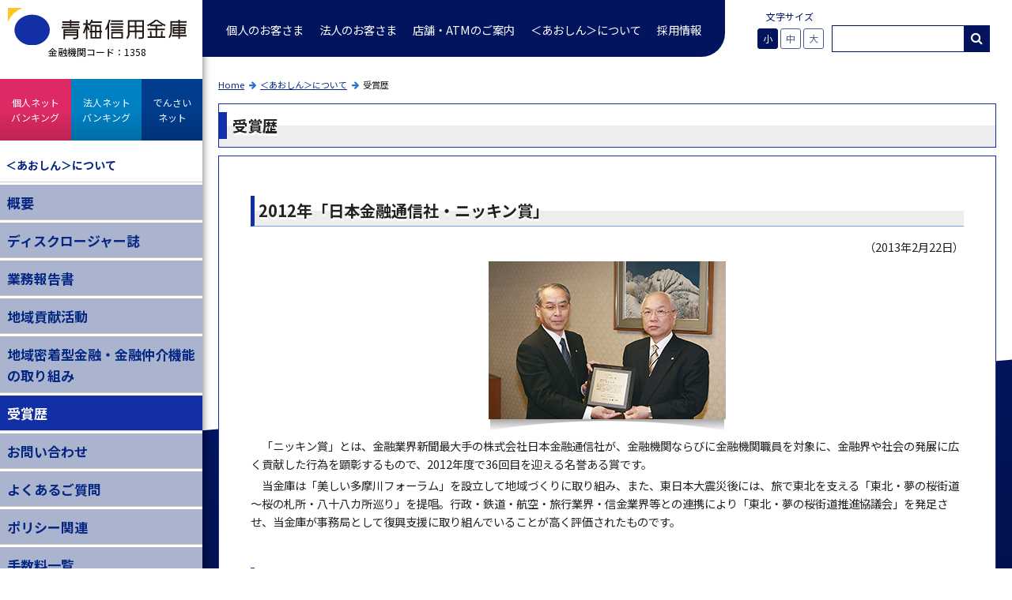

--- FILE ---
content_type: text/html
request_url: https://www.aosyn.co.jp/about/award.html
body_size: 13389
content:
<!DOCTYPE html>
<html lang="ja">
<head>
  <meta charset="UTF-8">
  <title>受賞歴｜＜あおしん＞について｜青梅信用金庫</title>
  
    <meta name="description" content="＜あおしん＞の受賞歴についてご紹介させていただきます。">
  <meta name="keywords" content="青梅,青梅マラソン,信用金庫,あおしん,融資,住宅ローン,預金,定期預金,年金">
  <meta name="viewport" content="width=device-width, initial-scale=1">
  <meta name="apple-mobile-web-app-title" content="あおしん">
  <base href="/" />
  <link rel="apple-touch-icon" href="/apple-touch-icon-precomposed.png">
  <link rel="canonical" href="about/award.html">
  <link rel="preconnect" href="https://fonts.gstatic.com">
  <link rel="stylesheet" href="https://fonts.googleapis.com/css2?family=Noto+Sans+JP:wght@400;700&display=swap">
  <link rel="stylesheet" href="https://fonts.googleapis.com/css2?family=Noto+Serif+JP:wght@400;700&display=swap">
  <link rel="stylesheet" href="/common/css/swiper.min.css">
  <link rel="stylesheet" href="/common/css/font-awesome.min.css">
  <link rel="stylesheet" href="/common/css/basic2023.css">
  
  <link rel="stylesheet" href="/common/css/sub2023.css">
  <link rel="stylesheet" href="/common/css/sub_other.css">
  
  <link rel="stylesheet" href="/common/css/about.css?123456">
  <link rel="stylesheet" href="/common/css/font-awesome.min.css">
  <style type="text/css">
  <!--
  
  -->
  </style>
  <!-- Google Tag Manager 2023 -->
<script>(function(w,d,s,l,i){w[l]=w[l]||[];w[l].push({'gtm.start':
new Date().getTime(),event:'gtm.js'});var f=d.getElementsByTagName(s)[0],
j=d.createElement(s),dl=l!='dataLayer'?'&l='+l:'';j.async=true;j.src=
'https://www.googletagmanager.com/gtm.js?id='+i+dl;f.parentNode.insertBefore(j,f);
})(window,document,'script','dataLayer','GTM-KMV57C');</script>
<!-- End Google Tag Manager 2023 -->
</head>

<body id="about" class="c_award">
<!-- Google Tag Manager 2023 (noscript) -->
<noscript><iframe src="https://www.googletagmanager.com/ns.html?id=GTM-KMV57C"
height="0" width="0" style="display:none;visibility:hidden"></iframe></noscript>
<!-- End Google Tag Manager 2023 (noscript) -->
<!--
<div id="iebox">
  <p><a href="/ie/">Internet Explorer6 および Internet Explorer7 をお使いの方でインターネットバンキングおよびでんさいネットをご利用の方はこちらからログインしてください。</a></p>
</div>
-->

<div id="contents">
  
  <a href="/" id="logobox">
  <h1><img src="/common/img/logo.svg" alt="青梅信用金庫" /></h1>
  <p>金融機関コード：1358</p>
  </a>

<div id="centerbox">
<header id="header">
	
  <nav id="main_menu" class="cate918">
    <a id="btn_sp_menu"><i class="fa fa-list fa-2x"></i><span>menu</span></a>
	
	<ul><li><a href="/kojin/" title="個人のお客さま" >個人のお客さま</a></li>
<li><a href="/houjin/" title="法人のお客さま" >法人のお客さま</a></li>
<li><a href="/shop/" title="店舗・ATMのご案内" >店舗・ATMのご案内</a></li>
<li class="active"><a href="/about/" title="＜あおしん＞について" >＜あおしん＞について</a></li>
<li class="last"><a href="/recruit/" title="採用情報" >採用情報</a></li>
</ul>
	
	
	</nav>
	<!--/#main_menu-->
		<div id="header_box">
			<div id="font-box">
				<p id="font_size">文字サイズ</p>
				<p id="bt_font_size"></p>
			</div>
			<div id="search_box">
			<div id="search_box_inner">
			
			<div class="mt-site-search-container"><div id="mt-site-search" class="mt-site-search" data-fields="keywords" data-language="ja_JP" data-entry-jsons="https://search-1710557528-17977.movabletype.io/65f50de3ea7db88500f80c9d/entry.json" data-form-action="/result.html" data-no-site-fetch="1" data-search-id="65f50de3ea7db88500f80c9d" data-search-result-container="result_box" data-search-result-count="30" data-site-id="38891" data-storage-id="65f50de3ea7db88500f80c9d"></div><script src="https://site-search.movabletype.net/v1/assets/38891/js/search.js" id="mt-site-search-script" async defer></script></div>


			</div>
			</div>
<!--/#search-->
</div>
<!--/#header_box-->

</header>
<!-- /#header -->

  <nav id="ib_menu">
    <ul>
      <li id="bt_ib"><a href="ibk/"><span><strong>個人</strong><br>ネット<br>バンキング</span></a></li>
      <li id="bt_ibh"><a href="ibh/"><span><strong>法人</strong><br>ネット<br>バンキング</span></a></li>
      <li id="bt_den"><a href="/den/"><span>でんさい<br>ネット</span></a></li>		
    </ul>
  </nav>
  
  <div id="mainbox">

<div class="mainbox_inner">	
<div class="breadcrumbs"><a class="b_crumb" href="/" title="Home">Home</a><i class="fa fa-arrow-right"></i><a class="b_crumb" href="/about/" title="＜あおしん＞について">＜あおしん＞について</a><i class="fa fa-arrow-right"></i><span class="b_currentCrumb">受賞歴</span></div>
<!-- &ignoreIds=`2` -->
<h2 class="st1"><div>受賞歴


</div></h2>

</div>



  <div id="main_img_box">
  <div class="mainbox_inner">	
	<div class="mainbox_image">
 	
	
	</div>
  
  </div>
  </div>
              
  <div class="mainbox_inner">
<div class="whitebox">
<h3 class="st1">2012年「日本金融通信社・ニッキン賞」</h3>
<p class="tar">（2013年2月22日）</p>
<p class="tac phb300"><img src="/common/about_img/activity/award/p1.jpg" alt="p1" /></p>
<p>　「ニッキン賞」とは、金融業界新聞最大手の株式会社日本金融通信社が、金融機関ならびに金融機関職員を対象に、金融界や社会の発展に広く貢献した行為を顕彰するもので、2012年度で36回目を迎える名誉ある賞です。</p>
　当金庫は「美しい多摩川フォーラム」を設立して地域づくりに取り組み、また、東日本大震災後には、旅で東北を支える「東北・夢の桜街道～桜の札所・八十八カ所巡り」を提唱。行政・鉄道・航空・旅行業界・信金業界等との連携により「東北・夢の桜街道推進協議会」を発足させ、当金庫が事務局として復興支援に取り組んでいることが高く評価されたものです。</p>

<h3 class="st1">全国信用金庫協会「第15回信用金庫社会貢献賞」会長賞</h3>
<p class="tar">（2012年6月20日）</p>
<p class="tac phb300"><img src="/common/about_img/activity/award/p2.jpg" alt="p2" /></p>
<p>　「信用金庫社会貢献賞」は、地域に生まれ、地域と共に歩む信用金庫の原点を
踏まえ、地域の発展に貢献する信用金庫の姿を広くアピールし、お客さまや地域の信頼をゆるぎないものとするために創設されました。当金庫が事務局を務める美しい多摩川フォーラムの地域活性化への取り組み、また、東北復興支援プロジェクト「東北・夢の桜街道プラン」を立上げ、国土交通省、東北6県、
東京都の行政、全国100余の信用金庫や関連企業の協力を得て、信用金庫の本領ともいえる「つなぐ力」を発揮したことも高く評価されました。</p>

<h3 class="st1">関東財務局「平成23年度地域密着型金融に関する取り組みへの顕彰」</h3>
<p class="tar">（2012年4月11日）</p>
<p class="tac phb300"><img src="/common/about_img/activity/award/p3.jpg" alt="p3" /></p>
<p>　この顕彰は、関東財務局が各地域金融機関（地方銀行、信用金庫、信用組合）における地域密着型金融に関する取り組みを評価し、深化・定着するよう動機付けや環境整備を図ることを目的として設けられたものです。</p>
　当金庫は、既取引先に限定しないビジネスマッチング大会を開催し、参加者を対象とした事前セミナーや、中小企業診断士等の専門家を企業に派遣するなど、課題解決型の相談マッチングを実施したことが、地域社会への積極的な経営支援、販路獲得支援の取り組みとして評価されました。</p>

<h3 class="st1">日本フィランソロピー協会「第9回企業フィランソロピー大賞」特別賞</h3>
<p class="tar">（2012年2月16日）</p>
<p>　「企業フィランソロピー大賞」は、企業の本業を活かした社会貢献活動を顕彰するものとして、公益社団法人日本フィランソロピー協会が2003年に創設したもので、「社会性」～企業活動の中で人権・環境等を優先させた行動、「先駆性」～固定観念や既成概念を覆して新たな社会価値を創造した行動、
「波及性」～21世紀の新たなビジネスモデル（企業のあるべき姿）として影響力に富む行動をポイントに選考されます。当金庫では大賞に次ぐ特別賞として、「水辺のコミュニティ創造賞」を受賞しました。</p>

<h3 class="st1">日本計画行政学会「計画賞」優秀賞</h3>
<p class="tar">（2010年2月26日）</p>
<p class="tac phb300 w60 fll"><img src="/common/about_img/activity/award/p5.gif" alt="p5" /></p>
<p class="tac phb300 w40 flr"><img src="/common/about_img/activity/award/p6.jpg" alt="p6" /></p>
<p>　「計画賞」は、日本計画行政学会が環境問題、高齢化、情報化など新たな社会
ニーズに応え、持続的可能な社会づくりに貢献する、革新的で先導的な計画を発掘し、これを表彰することを目的に設けられたものです。当金庫が、地域のあるべき理想を掲げて創設を提唱した「美しい多摩川フォーラム」による地域づくり運動の枠組みと先導的な計画が評価されました。</p>
</div>
</div>
  <div class="mainbox_inner">
  
  </div>
  
  <!-- .bottom_menu -->
  <div class="bottom_menu">
  <p class="bt_back"><a href="javascript:history.back();">戻る</a></p>
  </div>
  <!-- /.bottom_menu -->
  
  </div>
</div>
<!-- /#centerbox -->


<div id="sidebox">

  <ul id="ib_menu_side">
<li id="bt_ib"><a href="ibk/"><span>個人ネット<br>バンキング</span></a></li>
<li id="bt_ibh"><a href="ibh/"><span>法人ネット<br>バンキング</span></a></li>
<li id="bt_den"><a href="/den/"><span>でんさい<br>ネット</span></a></li>		
</ul>
  
  <nav id="sub_menu">
  <h2><a href="/about/">＜あおしん＞について</a></h2>
  <ul><li class="parent"><a href="/about/outline/profile.html" title="概要" >概要</a></li>
<li><a href="/about/disclosure.html" title="ディスクロージャー誌" >ディスクロージャー誌</a></li>
<li><a href="/about/b_report.html" title="業務報告書" >業務報告書</a></li>
<li class="parent"><a href="/about/activity/" title="地域貢献活動" >地域貢献活動</a></li>
<li><a href="/about/community.html" title="地域密着型金融・金融仲介機能の取り組み" >地域密着型金融・金融仲介機能の取り組み</a></li>
<li class="active current"><a href="/about/award.html" title="受賞歴" >受賞歴</a></li>
<li class="parent"><a href="/about/inquiry/" title="お問い合わせ" >お問い合わせ</a></li>
<li class="parent"><a href="/about/qa/" title="よくあるご質問" >よくあるご質問</a></li>
<li class="parent"><a href="/about/policy/" title="ポリシー関連" >ポリシー関連</a></li>
<li class="parent"><a href="/about/fee/pay.html" title="手数料一覧" >手数料一覧</a></li>
<li class="last"><a href="/about/sdgs.html" title="SDGsへの取り組み" >SDGsへの取り組み</a></li>
</ul>
  </nav>
  <!--/#sub_menu-->
  
  <div id="sidebox_inner">
  	<div id="info_menu">
	<h2>AOSYN INFORMATION</h2>
	<ul>
		<li id="info_menu_01"><a href="about/fee/pay.html" class="btover">手数料一覧</a></li>
		<li id="info_menu_08"><a href="kojin/tameru/kinri/yokin.html" class="btover">預金金利一覧</a></li>
		<li id="info_menu_02"><a href="about/qa/" class="btover">よくあるご質問</a></li>
		<li id="info_menu_03"><a href="about/inquiry/" class="btover">お問い合わせ</a></li>
		<li id="info_menu_05"><a href="kojin/otherservice/tetsuzuki.html" class="btover">各種お手続き</a></li>
		<li id="info_menu_04"><a href="news/" class="btover">ニュース＆トピックス</a></li>
		<li id="info_menu_06"><a href="attention/" class="btover">重要なお知らせ</a></li>
		<li id="info_menu_07"><a href="/recruit/" class="btover">採用情報</a></li>
	</ul>
	<!--<p><a href="/sagyo/tone.pdf" target="_blank">開発用：tone</a></p>-->
	</div>
	<!--/#info_menu-->
  </div>
  
</div>
<!-- /#sidebox -->	

</div>
<!-- /#contents -->

<div id="footer">



<div id="footer_menu">
  <div class="inner">
  <ul id="footerlinkbox"><div>
  </div>
  </div>
  <!-- /#footer_menu -->

<div class="inner">
<div id="footer_box">
<p id="copyright">Copyright © Ome Shinkin Bank. All Rights Reserved.</p>
<p id="bankcode">金融機関コード：1358</p>	
</div>

<div id="footer_logo">
  <a href="/"><img src="/common/img/logo_s.png" alt="青梅信用金庫" /></a>
</div>

<p id="bt_totop"><a class="pie" href="#big_bg"><i class="fa fa-arrow-up"></i></a></p>

</div>
</div>
<!-- /#footer -->

<script src="/common/js/jquery-3.6.0.min.js"></script>
<script src="/common/js/swiper.min.js"></script>
<script src="/common/js/plugins.js"></script>
<script src="/common/js/main2021.js"></script>




<script type="text/javascript">

</script>

</body>
</html>

--- FILE ---
content_type: text/html
request_url: https://www.aosyn.co.jp/news/footerlink.html
body_size: 2314
content:
<ul>
        <li><a href="/about/policy/hoken.html">保険募集指針</a></li><li><a href="/about/policy/adr.html">苦情処理措置･紛争解決措置等の概要</a></li><li><a href="/about/policy/keieihosyo.html">「経営者保証に関するガイドライン」について</a></li><li><a href="/about/outline/environment.html">環境への取り組み</a></li><li><a href="/about/policy/kanyuu.html">金融商品に係る勧誘方針</a></li><li><a href="/about/policy/hansei.html">反社会勢力に関する基本方針</a></li><li><a href="/about/policy/riekisohan.html">利益相反管理方針</a></li><li><a href="/about/policy/privacy1.html">個人情報保護宣言（プライバシーポリシー）</a></li><li><a href="/about/policy/privacy3.html">不渡情報の共同利用についてのお知らせ</a></li><li><a href="/houjin/improvement/enkatsu.html">地域金融円滑化のための基本方針</a></li><li><a href="/about/policy/privacy4.html">特定個人情報の適正な取り扱いに関する基本方針</a></li><li><a href="/about/policy/policy_gyomu.html">お客さま本位の業務運営に関する基本方針</a></li><li><a href="/about/policy/daiko3.html">電子決済等代行業者との連携および協働について</a></li><li><a href="/about/policy/epn.html">電子公告</a></li><li><a href="/about/policy/regu/">各種規定集のご案内</a></li><li><a href="/about/policy/shintaku.html">信託契約代理店に関する表示</a></li><li><a href="/about/policy/shinkindairi.html">信用金庫代理業者に関する表示</a></li><li><a href="/about/policy/tokumei.html">匿名加工情報の作成及び第三者提供について</a></li><li><a href="/about/policy/mlt.html">マネー・ローンダリング・テロ資金供与・拡散金融対策基本方針</a></li><li><a href="/about/policy/ch.html">カスタマーハラスメントへの対応方針</a></li><li><a href="/about/policy/awp.html">女性活躍推進法に基づく一般事業主行動計画と青梅信用金庫の働き方について</a></li><li><a href="/about/policy/asn.html">次世代育成支援対策推進法に基づく一般事業主行動計画について</a></li><li><a href="/about/policy/csm.html">サイバーセキュリティ管理に関する基本方針</a></li>
	<li><a href="/about/sitemap.html">サイトマップ</a></li>
 </ul>

--- FILE ---
content_type: text/css
request_url: https://www.aosyn.co.jp/common/css/basic2023.css
body_size: 36566
content:
/*! normalize.css v1.1.3 | MIT License | git.io/normalize */article,aside,details,figcaption,figure,footer,header,hgroup,main,nav,section,summary{display:block}audio,canvas,video{display:inline-block;*display:inline;*zoom:1}audio:not([controls]){display:none;height:0}[hidden]{display:none}html{font-size:100%;-ms-text-size-adjust:100%;-webkit-text-size-adjust:100%}html,button,input,select,textarea{font-family:sans-serif}body{margin:0}a:focus{outline:thin dotted}a:active,a:hover{outline:0}h1{font-size:2em;margin:.67em 0}h2{font-size:1.5em;margin:.83em 0}h3{font-size:1.17em;margin:1em 0}h4{font-size:1em;margin:1.33em 0}h5{font-size:.83em;margin:1.67em 0}h6{font-size:.67em;margin:2.33em 0}abbr[title]{border-bottom:1px dotted}b,strong{font-weight:bold}blockquote{margin:1em 40px}dfn{font-style:italic}hr{-moz-box-sizing:content-box;box-sizing:content-box;height:0}mark{background:#ff0;color:#000}p,pre{margin:1em 0}code,kbd,pre,samp{font-family:monospace,serif;_font-family:'courier new',monospace;font-size:1em}pre{white-space:pre;white-space:pre-wrap;word-wrap:break-word}q{quotes:none}q:before,q:after{content:'';content:none}small{font-size:80%}sub,sup{font-size:75%;line-height:0;position:relative;vertical-align:baseline}sup{top:-0.5em}sub{bottom:-0.25em}dl,menu,ol,ul{margin:1em 0}dd{margin:0 0 0 40px}menu,ol,ul{padding:0 0 0 40px}nav ul,nav ol{list-style:none;list-style-image:none}img{border:0;-ms-interpolation-mode:bicubic}svg:not(:root){overflow:hidden}figure{margin:0}form{margin:0}fieldset{border:1px solid silver;margin:0 2px;padding:.35em .625em .75em}legend{border:0;padding:0;white-space:normal;*margin-left:-7px}button,input,select,textarea{font-size:100%;margin:0;vertical-align:baseline;*vertical-align:middle}button,input{line-height:normal}button,select{text-transform:none}button,html input[type="button"],input[type="reset"],input[type="submit"]{-webkit-appearance:button;cursor:pointer;*overflow:visible}button[disabled],html input[disabled]{cursor:default}input[type="checkbox"],input[type="radio"]{box-sizing:border-box;padding:0;*height:13px;*width:13px}input[type="search"]{-webkit-appearance:textfield;-moz-box-sizing:content-box;-webkit-box-sizing:content-box;box-sizing:content-box}input[type="search"]::-webkit-search-cancel-button,input[type="search"]::-webkit-search-decoration{-webkit-appearance:none}button::-moz-focus-inner,input::-moz-focus-inner{border:0;padding:0}textarea{overflow:auto;vertical-align:top}table{border-collapse:collapse;border-spacing:0}
/* 	#footer, .seisaku{
display: none;
} */

/*! HTML5 Boilerplate v4.3.0 | MIT License | http://h5bp.com/ */

/***simple tag***/

html,button,input,select,textarea {color: #222;}


#iebox {
    display: none;
}

html.lt-ie8 #iebox {
    display: block;
}

#iebox a { color: #fff; font-weight: bold; padding: 10px; background-color: red; }


a{color: #052782;outline: 0;
	transition-duration: .5s;
	transition-property: opacity;
}
/* a:visited{color: #052782;} */
a:hover{
	color: #342cd6; text-decoration: none;
	opacity:0.7;
}


html {font-size: 1em;}

::-moz-selection {
    background: #b3d4fd;
    text-shadow: none;
}

::selection {
    background: #b3d4fc;
    text-shadow: none;
}

hr {
    display: block; height: 1px; border: 0; border-top: 1px solid #ccc; margin: 1em 0; padding: 0;
}

audio,canvas,img,video {
	vertical-align: middle;
}

fieldset { border: 0; margin: 0; padding: 0;}

textarea {resize: vertical;}

* {
    -webkit-box-sizing: border-box;
       -moz-box-sizing: border-box;
         -o-box-sizing: border-box;
        -ms-box-sizing: border-box;
            box-sizing: border-box;
}

p { margin: 0;padding: 0.25em 0; }

img {max-width: 100%;}

img[src$=".svg"] {height: 100%;}

ul {
    list-style: none;
    list-style-image: none;
    margin: 0;
    padding: 0;
}

.din {display: none;}

.underbar {border-bottom: 1px solid red;}
.redunderbar {border-bottom: 1px solid red;}

#header ul, #sidebox ul, #footer ul{
	list-style: none;
	list-style-image: none;
	margin: 0;
	padding: 0;
}



/***frame***/
.frame1{
	margin-top: 0.5em;
	margin-bottom: 0.5em;
	border: 1px solid #ccc!important;
	padding: 0.5em 1em;
	background-color: #fffce9!important;  
}
.frame2{
	border: 2px solid #ccc!important;
	padding: 0.5em 1em;
}

.frame3{
	color: #fff;
	background-color: #c44b4b!important;
	padding: 0.25em 0.5em;
	text-align: center;
	font-size: 1.8em;
	border:2px inset #E17F7F!important;	
}

.frame_red{
	color: #fff;
	background-color: #cc0033!important;
	padding: 0.25em 0.5em;
	text-align: center;
	font-size: 1.2em;
}

.frame_blue{
	color: #fff;
	background-color: #1634a2!important;
	padding: 0.25em 0.5em;
	text-align: center;
	font-size: 1.2em;
}

.frame_orenge{
	color: #fff;
	background-color: #ff6600!important;
	padding: 0.25em 0.5em;
	text-align: center;
	font-size: 1.2em;
}

.r10{
	border-radius: 10px;
	-webkit-border-radius: 10px;   
	-moz-border-radius: 10px;
/* 	position: relative; */
}

.yaji, .yaji2{
	background:url(/common/img/yaji_red.gif) center bottom no-repeat;
	background-size: 100%;
	width: 360px;
	height: 70px;
	padding-top: 10px;
	margin: auto;
	color: #fff;
	text-align: center;
	font-size: 13px;
}

.yaji2{
	background:url(/common/img/yaji_beige.gif) center bottom no-repeat;
	background-size: 100%;
	color: #5d2000;
}

/*SP*/
@media screen and (max-width: 767px) {
	.yaji, .yaji2{
			width: 288px;
			height: 56px;
			padding-top: 3px;
		}
}

img .phb300,
.phb300 img{
	padding-bottom: 15px;
	background: url(/common/img/pb300.png) no-repeat center bottom;
}

.dib{display: inline-block;}

.notice{
	padding-left: 1em;
   text-indent: -1em;
}

/***margin, padding***/
.mt{margin-top: 2em!important;}/*段落境界につける*/
.m0{margin:0!important;}
.mt0{margin-top: 0!important;}
.mt5{margin-top: 5px!important;}
.mt10{margin-top: 10px!important;}
.mt20{margin-top: 20px!important;}
.mt30{margin-top: 30px!important;}
.mt40{margin-top: 40px!important;}
.mt50{margin-top: 50px!important;}
.mb0{margin-bottom: 0!important;}
.mb10{margin-bottom: 10px!important;}
.mb20{margin-bottom: 20px!important;}
.mb30{margin-bottom: 30px!important;}
.mb40{margin-bottom: 40px!important;}
.mb50{margin-bottom: 50px!important;}
.mr10{margin-right: 10px!important;}
.mr20{margin-right: 20px!important;}
.mr30{margin-right: 30px!important;}
.mr40{margin-right: 40px!important;}
.mr50{margin-right: 50px!important;}
.mr60{margin-right: 60px!important;}
.mr70{margin-right: 70px!important;}
.ml10{margin-left: 10px!important;}
.ml20{margin-left: 20px!important;}
.ml30{margin-left: 30px!important;}
.ml40{margin-left: 40px!important;}
.ml50{margin-left: 50px!important;}
.mtb10{margin-top: 10px!important; margin-bottom: 10px!important;}

.p0{padding:0!important;}
.p10{padding:10px!important;}
.p20{padding:20px!important;}
.pt0{padding-top: 0!important;}
.pb0{padding-bottom: 0!important;}

.w5{width: 5%!important;}
.w10{width: 10%!important;}
.w15{width: 15%!important;}
.w20{width: 20%!important;}
.w25{width: 25%!important;}
.w30{width: 30%!important;}
.w40{width: 40%!important;}
.w41{width: 41%!important;}
.w42{width: 42%!important;}
.w43{width: 43%!important;}
.w49{width: 49%!important;}
.w50{width: 50%!important;}
.w60{width: 60%!important;}
.w70{width: 70%!important;}
.w80{width: 80%!important;}
.w90{width: 90%!important;}
.w100{width: 100%!important;}
.w_auto{width: auto!important;}
.w50_pc{width: 50%!important;}

.red{color: #ce002e;}
.blue{color: #2945be;}

/***negative margin***/
.nm1,
.nm1 p{
	list-style-type: none;
	padding-left: 1em!important; text-indent: -1em!important;
}

.nm2{
	list-style-type: none;
	padding-left: 2em!important; text-indent: -2em!important;
}

.nm3{
	list-style-type: none;
	padding-left: 3em!important; text-indent: -3em!important;
}

.nm4{
	list-style-type: none;
	padding-left: 4em!important; text-indent: -4em!important;
}

.nm5{
	list-style-type: none;
	padding-left: 5em!important; text-indent: -5em!important;
}



/***table***/
table.st1{
	border: 1px solid #132fa5;
	background-color: #fff;
}

table.st1 th, table.st1 td{
	border: 1px solid #132fa5;
	padding: 5px 10px;
}

table.st1 td.st1{
	background-color: #fffcee;
}

table.st1 th{
	background-color: #e6c4e7;
}

table.st1 th.side1{
	min-width: 6em;
	background-color: #d3deeb;
}

table.st1 .strong{
	background-color: #fffdb0;
	font-size: 1.1em;
}

/******/

table.st2{
	border: 1px solid #a6148e;
	background-color: #fff;
}

table.st2 th, table.st2 td{
	border: 1px solid #6a480d;
	padding: 2px 5px;
}

table.st2 th{
	background-color: #c3e0aa;
}

table.st2 th.side1{
	background-color: #ebe5d4;
}

/******/

table.st3 th{
	border-top: 3px solid #fff;
	border-bottom: 3px solid #fff;
	background-color: #ccc;
	padding: 2px 20px;
}

table.st3 td{
	border-top: 3px solid #fff;
	border-bottom: 3px solid #fff;
	background-color: #ededed;
	padding: 2px 20px;
}

/*金庫概要で利用*/

table.st4{
	width: 100%;
	font-size: 1.16em;
	letter-spacing: 1px;
	border-top: 2px solid #999;
	border-bottom: 1px solid #999;
	background-color: #fff;
	border-collapse:separate;
}

table.st4 th, table.st4 td{
	font-weight: normal;
	border-top: 4px solid #fff;
	border-bottom: 1px solid #999;
	padding: .5em 2em;
	
}

table.st4 th{
	background:url(/common/img/th_bk.png);
}

td.price{
	text-align: right;
	padding-right:5%!important;
}


/*線なし*/
table.nbd,
table.nbd th,
table.nbd td{
	border: 0;
}

/*斜線用*/
/*
td.empty{padding:0!important;}
div.brdrslash{ position:relative; margin:0; padding:0;}
div.brdrslash span{ position:absolute; top:0; left:0; width:0; height:0;}
*/

/*SP*/
@media screen and (max-width: 767px) {
	td.price{
		padding-right:2px!important;
	}
}

.db_cream{
	 outline: solid 5px #e7e7d7;
	 /* background-color: #e7e7d7; */
	 margin-top: 10px;
	 margin-bottom: 10px;
}

/*SP*/
@media screen and (max-width: 767px) {
	.sp_hidden{display: none;}
	.w50_pc{width: auto!important;}
	table.st1 th, table.st1 td{padding: 2px;}
}

/*PC*/
@media print, screen and (min-width: 768px) {
	.pc_hidden{
		display: none;
	}
}


	
.mlr1{
	margin-left:1em;
	margin-right:1em;
}

.mlr2{
	margin-left:2em;
	margin-right:2em;
}

.fll{
	float: left;
}

.flr{
	float: right;
}

.fll1, .fll1_pc{
	float: left;
	padding-right: 1em;
}

.flr1, .flr1_pc{
	float: right;
	padding-left: 1em;
}

.cll{clear: left!important;}
.clr{clear: right!important;}
.clb{clear: both!important;}

.larger{font-size:1.16em;}
.largest{font-size:1.33em;}

.smaller{font-size:0.92em;}
.smallest{font-size:0.83em;}

/*SP*/
@media screen and (max-width: 767px) {
	.sp_smaller{font-size:0.92em;}
	.sp_smallest{font-size:0.83em;}
	.fll1_pc, .flr1_pc{float: none;}
}

.tac{text-align: center;}
.tal{text-align: left;}
.tar{text-align: right;}

.outer{overflow: hidden;}
@media print {
	/*For FireFox*/
/* 	.outer{overflow: visible!important;} */
}


.c_outer{text-align: center;}
.c_outer p{text-align: left;}
.c_inner{display: inline-block;}

.c_outer70{
	width: 82.35%;
	padding-left: 15%;
}

.c_outer80{
	width: 88.89%;
	padding-left: 10%;
}

.c_outer90{
	width: 94.74%;
	margin-left: 5%;
}

.c_inner90{
	margin-left: auto;
	margin-right: auto;
	width: 90%;
}

.c_inner80{
	margin-left: auto;
	margin-right: auto;
	width: 80%;
}

.c_inner70{
	margin-left: auto;
	margin-right: auto;
	width: 70%;
}

.c_inner60{
	margin-left: auto;
	margin-right: auto;
	width: 60%;
}

.c_inner50{
	margin-left: auto;
	margin-right: auto;
	width: 50%;
}

#bt_totop {
    position: fixed;
    bottom: 10px;
    right: 10px;
    z-index:999;
}

#bt_totop a {
    background: #02145d;
    text-decoration: none;
    color: #fff;
    width: 60px;
    height: 50px;
    padding: 5px 0;
    text-align: center;
    display: block;
    border-radius: 8px;  
    -webkit-border-radius: 8px;   
    -moz-border-radius: 8px;
    font-size: 2em;
}

/*PC*/
@media screen and (min-width: 768px) {
	
}

/*PRINT*/
@media print{
	#bt_totop {display: none;}
}


/*SP*/
@media screen and (max-width: 767px) {
	#bt_totop {
	    bottom: 5px;
	    font-size: 1em;
	}
}

/*PC*/
@media screen and (min-width: 768px) {
	#bt_totop a:hover {
	    text-decoration: none;
	    background: #2973CF;
	}
}



/* ==========================================================================
   Author's custom styles
   ========================================================================== */
body{
	font-family: "Noto Sans JP", "Hiragino Kaku Gothic ProN", "ヒラギノ角ゴ ProN W3", Meiryo, メイリオ, Osaka, "MS PGothic", "ＭＳ Ｐゴシック", sans-serif;
	line-height: 1.6;
}

/*PC*/
/*
@media print, screen and (min-width: 768px) {
	body{min-width: 960px;}
}
*/


/***header***/

#header{
	display: flex;
	justify-content: space-between;
	align-items: stretch;
	position: fixed;
	z-index: 5000;
	width: 80%;
}

#logobox{
	display: block;
	position: absolute;
	padding: 10px 20px 10px 10px;
	top: 0;
	left: 0;
	width: 20%;
	text-align: center;
	background: #fff;
	border-radius: 0 0 30px 0;
	text-decoration: none;
	color: #000;
}

#logobox h1{
  max-width: 300px;
  margin: auto;
}

#logobox h1,
#logobox h1 + p{
	padding: 0;
	line-height: 1.5;	
}

/*SP*/
@media screen and (max-width: 767px) {
	#logobox{
		width: 40%;
		padding: 3px 20px 5px 5px;
		font-size: .6em;
		z-index: 1000;
	}
}

#centerbox{
	width: 80%;
  position: relative;
  overflow: hidden;
	padding-bottom: 50px;
}

/*青バック*/
#centerbox::after{
  content:"";
  width: 130%;
  height: 100vh;
  background: #02145d;
  background: linear-gradient(to bottom, #02145d 0%,#010B31 100%);
  display: block;
  position: absolute;
  top: 500px;
  transform: translateX(-10%) rotate(-5deg);
	transform-origin:center center 0;
  z-index: -1;
}


#index #centerbox::after{
	top: 35vw;
	height: 45vw;
}

@media screen and (max-width: 1000px) {
/*
	#centerbox::after{
		height: 65vw;
	}	
*/
	
	#index #centerbox::after{
		top: 48vw;
		height: 65vw;
	}
}

/*SP*/
@media screen and (max-width: 767px) {
	#centerbox{
	  width: 100%;
	}
	
	#index #centerbox::after{
  	top: 48vw;
		height: 65vw;
	}
	
}

.inner{
	max-width: 960px;	
	margin: auto;
/* 	overflow: hidden; */
}

/*PC*/
@media print, screen and (min-width: 768px) {


	#header_box{
		display: flex;
		flex-grow: 2;
		justify-content: center;
		align-items: flex-end;
		line-height: 1;
		padding: 5px 10px;
	}
	
	#header_box #font-box{
		text-align: center;
  	color: #02145d;
	}
	
	#header_box #font-box p{
		margin: 0;
		font-size: 12px;
	}
	
	#header_box p#bt_sitemap{
		margin-right: 10px;
	}
	
	#header_box p#bt_sitemap a{
		display: block;
		background-color: #2a74d0;
		border: 1px solid #fff;
		padding: 6px;
		color: #fff;
		text-decoration: none;
		border-radius: 3px;  
		-webkit-border-radius: 3px;   
		-moz-border-radius: 3px;
	}
	
	#header_box p#bt_sitemap a:hover{
		background-color: #fff;
		color: #342cd6;
	}
	
	#header_box p#font_size{
		padding: 6px;
		padding-top: 10px;
	}
	
	#header_box p#bt_font_size{
		margin: 0 10px 2px;
		white-space: nowrap;
	}
	
	/* フォントサイズ切り替えボタンのスタイル*/
	#bt_font_size div.small,#bt_font_size div.medium,#bt_font_size div.large {
		font-size:12px; display:inline-block; zoom:1; padding:6px; 
		border: 1px solid #02145d;
		cursor:pointer; margin-left:3px; line-height: 1;
		background-color: #fff;
		opacity: 0.7;
		border-radius: 3px;  
		}
	#bt_font_size div:hover { opacity: 1;}
	#bt_font_size div.active { color:#fff; background-color:#02145d; opacity: 1;}

	#main_menu{
		background: #02145d;
		border-radius: 0 0 30px 0;
		padding: 
		8px 20px 5px;
		font-size: 1.2em;
		display: flex;
		align-items: center;
	}
	
	
	#main_menu ul{
		text-align: center;
		margin: auto;
		display: flex;
		flex-wrap: wrap;

	}
	
	
	#main_menu ul li a{
		color: #fff;
		text-decoration: none;
		display: block;
		padding: 5px 10px;
		white-space: nowrap;
	}
	
	#main_menu ul li.current a{border-bottom: 2px solid #de2a64;}
	

	#main_menu ul li#mm_top {display: none;}

	
	#btn_sp_menu{display: none;}
	
	/* #index #main_menu ul li#mm_kojin a, */
	#kojin #main_menu ul li#mm_kojin a{background-position: 0 -76px;}
	#houjin #main_menu ul li#mm_houjin a{background-position: -190px -76px;}
	#shop #main_menu ul li#mm_shop a{background-position: -380px -76px;}
	#about #main_menu ul li#mm_about a{background-position: -570px -76px;}
	#recruit #main_menu ul li#mm_recruit a{background-position: -760px -76px;}
}

@media screen and (min-width: 1400px) {
	
	#main_menu ul li a{
		padding: 5px 20px;

	}
}


@media screen and (max-width: 1200px) {


	#font-box{
		display: none;
	}
	
	#header_box{
		align-items: center;
	}
}


/*SP*/
@media screen and (max-width: 767px) {
	#main_menu ul li#mm_top {display: block;}
}



/*SP*/
@media screen and (max-width: 767px) {

/*
	#header{
		overflow: hidden;
	}
*/
	
	#main_menu ul li{
		width: 50%;
		float: left;
	}
	
	#main_menu ul li a{
		display: block;
		margin: 1px;
		padding: 5px;
		background-color: #fff;
		opacity: 0.7;
		border: 1px solid #132FA5;
		font-weight: bold;
		text-decoration: none;
	}
	
	
	#main_menu ul li#mm_shop{width: 100%}
	#main_menu ul li#mm_about{text-indent: -0.7em; white-space: nowrap; overflow: hidden;}
	#main_menu ul li#mm_about span{
	letter-spacing:-0.5em;
	}
		
	#main_menu{
		position: fixed;
		top: 0;
		right: 0;
		height: 0;
		width: 0;
		background: rgba(255,255,255,.6);
		z-index: 10000;
	}
	#main_menu.active{
		height: 100%;
		width: 100%;
	}
	
	#btn_sp_menu{
		position: absolute;
		top: 5px;
		right: 5px;
		display: block;
		text-align: center;
		float: right;
		font-size: .7em;
		background: #02145d;
		color: white;
		padding: 8px;
		border-radius: 10px;
		width: 60px;
		height: 50px;
		
		
	}
		#btn_sp_menu:hover{
			background: #2973CF;
		}
		#btn_sp_menu i.fa{
			display: block;
			font-size: 2.5em;
		}
		#main_menu.active i.fa-list:before{
			content: "\f00d" !important;
		}
		#main_menu.active #btn_sp_menu span{
			display: none;
		}
			#main_menu.active #btn_sp_menu:after{
				content: "close";
			} 
	#main_menu ul{
		margin-top: 5em;
		position: absolute;
		visibility: hidden;
		right: -100%;
		z-index: 10000;
		background: #faf5f0;
		border: 2px solid #132FA5;
		padding: 10px;
		-webkit-border-radius: 10px;
		-moz-border-radius: 10px;
		border-radius: 10px;
		-webkit-transition: right .5s;
		-moz-transition: right .5s;
		-ms-transition: right .5s;
		-o-transition: right .5s;
		transition: right .5s;
	}
	#main_menu.active ul{
		visibility: visible;
		width: 100%;
		right: -40px;
		
	}
	#main_menu ul li{
		width: auto;
		margin: 5px;
		float: none;
		overflow: hidden;
	}
	
	#kojin #main_menu ul li#mm_kojin a,
	#houjin #main_menu ul li#mm_kojin a{
		background-color: #132FA5;
		color: #fff;
	}
	
	#font_size,#bt_font_size{display: none;}
	
}


/***contents***/
#contents{
  font-size: 12px;
	overflow: hidden;
	position: relative;
  display: flex;
  flex-direction: row-reverse;
  justify-content: space-between;
}

/*SP*/
@media screen and (max-width: 767px) {
	#contents{
	  display: block;
	}
}

#mainbox{
  padding-top: 82px; /*!!! 72+10*/
}


#mainbox article{
	background-color: #faf5f0;
	margin: 20px;
	padding: 20px;
	box-shadow: 0 0 5px rgba(0,0,0,0.4);
	font-size: 1.2em;
	line-height: 1.7em;
}



#mainbox h2{
  padding-top: 1em;
		font-size: 1.6em;
		line-height: 1.8em;
}

#mainbox h2 span{
	display: block;
	font-size: 0.7em;
	line-height: 1.2em;
	margin-top: 5px;
}

#mainbox{
	z-index: 5;
	text-align: center;
}

.mainbox_inner{
	/*max-width: 850px;*/
	max-width: 1040px;
	margin: 0 auto;
	padding: 0 20px;
	position: relative;
	text-align: left;
}

/*SP*/
@media screen and (max-width: 767px) {
	.mainbox_inner{
		padding: 0 10px;
	}	
}

.mainbox_image{
 position: relative; 
}

/*
.mainbox_inner #player_outer{
  border: 1px solid red;
  
  margin: auto;
  position: relative;
  width: 100%;
  max-width: 640px;
  padding-top: 56.25%;
  position: relative;
  height: 0;
  }

.mainbox_inner #player{
  position: absolute;
  top: 0;
  left: 0;
} 
*/ 

/***ニュース表示用***/
/*newsbox*/
#index .newsbox{margin: 40px 0;}

.newsbox header{
  display: flex;
  justify-content: space-between;
  align-items: end;
}

.newsbox header p{
 font-size: .8em; 
}

.newsbox .bt_ichiran{
  display: flex;
  justify-content: flex-end;
}

.newsbox header p a::after,
.newsbox .bt_ichiran a::after{
 background-color: #ffc524;
 content: "\f054";
 font-family: 'FontAwesome';
 padding: 5px;
 margin-left: 5px;
 line-height: 1;
}

#newsbox header p a::after,
#newsbox .bt_ichiran a::after{
  color: #fff;
  background-color: #18419b;
}

.newsbox > ul{
	list-style-type: none;
	margin: 0;
	/* padding-bottom: 1.5em; */
	display: block;
}

.newsbox > ul:before,
.newsbox > main:before{
	margin-bottom: 10px;
	display: block;
	content: "";
	width: 100%;
	height: 2px;
	background: #000;
	box-shadow: 0 2px 5px rgba(0, 0, 0, 0.38);
}

.newsbox ul>li{
  padding: 0;
}

#kojin .newsbox > ul:before,
#houjin .newsbox > ul:before{
	background: #fff;
}

.newsbox a{
	display: flex;
	font-size: 1rem;
	text-decoration: none;
	margin-bottom: 2px;
	color: black;
}

#index #attentionbox .tab-contents2 li:nth-child(n + 11){
 display: none; 
}

#kojin .newsbox header a,
#houjin .newsbox header a{
	color: #fff;
}

/*SP*/
@media screen and (max-width: 767px) {
	.newsbox a{
  	font-size: 1em;
  }
}

.newsbox .important a{
  font-weight: bold;
/*   color: #02145d; */
}

.newsbox a > div{
	padding: .5em;
	position: relative;
}

.newsbox a > div:nth-child(1){
	text-align: center;
	background-color: #ffc524;
	width: 20%;
  display: flex;
  flex-direction: column;
  justify-content: center;
}

#newsbox a > div:nth-child(1){
  background-color: #18419b;
  	color: #fff;
}

#newsbox .event a > div:nth-child(1){background-color:#097c25;}
#newsbox .campaign a > div:nth-child(1){background-color:#de2a64;}
#newsbox .tenpo a > div:nth-child(1){background-color:#02145d;}



#newsbox a > div:nth-child(1){
 padding: .2em;
}

.newsbox a > div:nth-child(1) .cate{
 display: block; 
 font-size: .8em;
}

.newsbox a > div:nth-child(2){
	background-color: #e1e1e1;
	width: 80%;
	padding-right: 3em;
}

.newsbox a[href$=".pdf"] div:nth-child(2):after{
  content:"PDF";
  background: black;
  color: #fff;
  padding: 5px 8px;
  position: absolute;
  top:0;
  right: 0;
  font-size: .7em;
}


/*SP*/
@media screen and (max-width: 767px) {
  .newsbox a > div:nth-child(1){
    font-size: .8em;
  }
  
	#mainbox{
/* 		padding: .5em 2%; */
	}
}

/***sidebox***/
#sidebox #ib_menu_side {
  padding-top: 100px;
  display: flex;
  justify-content: space-between;
  align-items: stretch;
  font-size: 1em;
}

#sidebox #ib_menu_side a{
 height: 100%; 
}

#ib_menu_side li{
  flex-grow:2;
  text-align: center;
}


#info_menu h2{display: none;}




/*PC*/
@media print, screen and (min-width: 768px) {
  #sidebox{
		box-shadow: 0 10px 10px rgba(0,0,0,0.6);
		width: 20%;
  }
  
  #sidebox_inner{
    padding: 10px 5%;
  }
  
  #info_menu{
	  padding: 7% 0;
  }
  
  #info_menu a{
	  font-weight: bold;
	  font-size: 1.4em;
	  display: block;
	  padding: .6em 0;
	  text-decoration: none;
  }
  	
	#link_menu h2{
		margin: 0 auto;
		text-indent: -9999px;
		background-image: url(/common/img/tit_link.png);
		width: 234px;
		height: 30px;
	}
	
	#link_menu ul li a {
		background: url(/common/img/ic_out.gif) no-repeat right center;
		border-bottom: 1px dotted #bfbfd6;
	}
	#link_menu ul li a:hover  {
		color: #342cd6;
		background-color: #fff;
	}
	
	
	#link_menu ul li a {
		display: block;
		padding: 3px;
		font-size: 1.2em;
		text-decoration: none;
		color: #5162b9;
		text-align: left;
		margin: 0 6px;
	}
	
	#link_menu footer a{
		background: url(/common/img/ic_21.gif) no-repeat left center;
		padding-left: 20px;
		font-size: 0.92em;
		line-height: 1;
		margin-bottom: 7px;
		display: inline_block;
	}
	
}

/*PC*/
@media print, screen and (min-width: 1300px) {
  #sidebox #ib_menu_side {
    font-size: 1.25em;
  }
}

/*SP*/
@media screen and (max-width: 767px) {
  
  #sidebox #ib_menu_side{
    display: none;
  }
	
	#sidebox_inner{
		padding: 10px 2%;
	}
	
	#info_menu{
		overflow: hidden;
	}
	
	#info_menu ul li a{
		text-align: center;
		font-size: 14px;
		line-height: 1em;
		display: block;
		float: left;
		width: 33.33%;
		padding: 1em 0;
		color:#fff;
		text-decoration: none;
		background: -moz-linear-gradient(top,  #5676be 0%, #41588e 100%); /* FF3.6+ */
		background: -webkit-gradient(linear, left top, left bottom, color-stop(0%,#5676be), color-stop(100%,#41588e)); /* Chrome,Safari4+ */
		background: -webkit-linear-gradient(top,  #5676be 0%,#41588e 100%); /* Chrome10+,Safari5.1+ */
		border-top: 1px solid #fff;
		border-right: 1px solid #fff;
	}
	
	#info_menu ul li#info_menu_06 a{
		background: -moz-linear-gradient(top,  #A40000 0%, #790000 100%); /* FF3.6+ */
		background: -webkit-gradient(linear, left top, left bottom, color-stop(0%,#A40000), color-stop(100%,#790000)); /* Chrome,Safari4+ */
		background: -webkit-linear-gradient(top,  #A40000 0%,#790000 100%); /* Chrome10+,Safari5.1+ */
	}
	
	#info_menu ul li#info_menu_07 a{
		background: -moz-linear-gradient(top,  #08BDCE 0%, #068995 100%); /* FF3.6+ */
		background: -webkit-gradient(linear, left top, left bottom, color-stop(0%,#08BDCE), color-stop(100%,#068995)); /* Chrome,Safari4+ */
		background: -webkit-linear-gradient(top,  #08BDCE 0%,#068995 100%); /* Chrome10+,Safari5.1+ */
	}


}

.special_menu{
	border-top: 2px solid #baccd5;
	text-align: center;
	margin-top: 20px;
	padding-top: 20px;
}

.special_menu a {
  display: inline-block;
  border: 1px solid #baccd5;
  max-width: 100%;
	width: 200px;
}

  .special_menu ul li{
    padding: 5px 0;
  }

/*SP*/
@media screen and (max-width: 767px) {
  
  #info_menu + .special_menu{
    margin-top: 25px;
  }
  
	.special_menu ul{
    display: flex;
    flex-wrap: wrap;
  }
  
  .special_menu ul li{
    width: 25%;
    padding: 5px;
  }
}
/*SP*/
@media screen and (max-width: 480px) {
  .special_menu ul li{
    width: 50%;
  }
    
}




/***footer***/

#footer{
  font-size: 12px;
}


	#link_menu footer p{
		margin-top: 5px;
		text-align: right;
	}


#footer_menu{
	background-color: #e2e2e2;
}

#footer_menu ul{
	width: 100%;
	margin: 0;
	padding: 0;
	list-style: none;
	overflow: hidden;
}

#footer_menu li a{
	white-space: nowrap;
	display: block;
	padding: 2px 20px;
	text-decoration: none;
}

#footer .inner{
	padding: 20px 0;
	overflow: hidden;
}

#footer_box{
	width: 70%;
	float: left;
	padding-bottom: 10px;
}

#footer_logo{
	text-align: right;
}

/*PC*/
@media print, screen and (min-width: 768px) {
	#footer_menu li{
		float: left;
	}
}


/*SP*/
@media screen and (max-width: 767px) {
	#footer_menu .inner, #footer .inner{
		padding: 10px;
	}
	
	#footer_menu li a{
		padding: 2px 0;
		display: block;
	}
	
}



/*WIDE PC*/
/*@media (min-width: 1040px) {
	.inner{
		width: 960px;	
		margin: auto;
		overflow: hidden;
	}
}*/
/*/END WIDE PC*/

.clearfix:before,
.clearfix:after {
    content: " "; /* 1 */
    display: table; /* 2 */
}

.clearfix:after {
    clear: both;
}

.clearfix {
    *zoom: 1;
}


/*SP small*/
@media screen and (max-width: 480px) {
	#info_menu ul li a{
		width: 50%;
	}
}


/*===================================
MARS Search
===================================*/
#search_box{
		width: 200px;
		height: 35px;
	}

#search_box_inner{
	width: 200px;
	position: absolute;
	z-index: 10000;
}

html:lang(ja) .mf_finder_searchBox .mf_finder_searchBox_query_input {
    background-color: #fff;
    background-image: none;
}

#index .mf_finder_searchBox_items {
	height: 30px;
}

.mf_finder_searchBox_items {
    padding: 0;
}
#search_result .mf_finder_searchBox_query_input {
	height: 37px;
}
.mf_finder_searchBox_query_input {
	height: 30px;
	padding: 2px;
	border: 1px solid #02145d;
}

.mf_finder_searchBox_submit {
		border-radius: 0;
		width: 40px;
    -webkit-appearance: none;
    -moz-appearance: none;
    appearance: none;
    font-size: 16px;
    border: 1px solid #02145d;
    background-color: #02145d;
    padding: 0;
    flex-grow: 0;
    line-height: 1;
		align-items: center;
		display: flex;
}
.mf_finder_searchBox_submit:before {
	margin: 0 auto;
	display: block;
}
.mf_finder_searchBox_submit span {
	margin: 0;
}

#search_result .mf_finder_searchBox{
	margin-top: 20px;
}

#search_result .mf_finder_searchBox_submit {
    padding: 0 10px ;
    flex-grow: 0;
}


#search_result .mf_finder_searchBox_items{
	padding: 10px;
}

.mf_finder_organic_doc_title {
    font-size: 16px;
}

/*SP*/
@media screen and (max-width: 1000px) {
	#search_box_inner{
		width: 200px;
	}
}

/*SP*/
@media screen and (max-width: 767px) {
	#search_box_inner{
		width: 150px;
	}
	#search_box{
		position: fixed;
		top:10px;
		right: 18px;
		z-index: 100;
	}
	
	.mf_finder_searchBox_submit {
    	padding: 0 10px;
	}
}


/* Six Apart
======================================================================================*/

.mt-site-search-form {
	display: flex;
	gap:0;
}

.mt-site-search-form__query {
	width: auto;
	width: calc(100% - 35px);
	/* width: 50px; */
	/* max-width: 100%; */
	flex-grow: 1;
	height: 32px;
	padding: 0 8px;
	border: 1px solid #02145d;
	font-size: 1rem;
}

.mt-site-search-form__button {
	width: 35px;
	border-radius: 0;
	appearance: none;
	font-size: 1px;
	border: 1px solid #02145d;
	background-color: #02145d;
	padding: 0;
	flex-grow: 0;
	line-height: 1;
	align-items: center;
	display: flex;
	margin-left: 0;
}

.mt-site-search-form__button:before {
	font-size: 16px;
	color: #fff;
	margin-left: 7px;
	display: block;
	content: "\F002";
	font-family: FontAwesome;
}

#result_box{
	font-size: 1.2rem;
}

.mt-site-search-result-item__url {
	font-size: 0.8125rem;
	color: #DE2A5C;
}

/*===================================
制作用
===================================*/
#edit_comment,#edit_status{
	clear: both;
	margin: 5px 0;
	font-size: 1.2em;
	background-color: #fff;
	padding: 10px;
	color: red;
	border: 2px solid red;
	min-height: 150px;
}

#edit_status{
	color: blue;
	border: 2px solid blue;
	min-height: 50px;
}

#edit_comment h3,#edit_status h3{
	margin-top: 0;	
}

.edit_img{
	width: 100%;
	height: 200px;
	padding-top: 90px;
	background-color: #ccc;
	text-align: center;
}

.sdn{
	text-align: center;
	padding-top:1em;
}
.sdnr{
	text-align: right;
	padding-top:1em;
}


.tid{
text-indent:1em;
}

/* clearfix
---------------------------------*/
.clearfix:after {/*for modern browser*/
	content: " ";
	display: block;
	clear: both;
	height: 0;
	visibility: hidden;
}
	
.clearfix {
	zoom: 1; /*for IE 5.5-7*/
	display: inline-block;
}
	
/* exlude MacIE 5 \*/
* html .clearfix {
	height: 1%;
}
	
.clearfix {
	display: block;
}

/*subtop_menu トップページにのみ存在*/
.subtop_menu{
	margin-top: 30px;
	padding-bottom: 20px;
	font-size: 1.3334em;
}

#index .subtop_menu{
	padding-top: 20px;
	background-color: #fbd3e7;
}

.subtop_menu a{
	text-decoration: none;
}

.subtop_menu h2{
	margin-bottom: 20px;
}
/*.tab-menu*/
.tab-menu {
    display: flex;
    justify-content: space-between;
    text-align: center;
    line-height: 1.3;
    color: #fff;
}

.tab-menu > *{
    width: 19.5%;
    padding: 10px;
    background-color:	#f9a7d0;
    cursor: pointer;
}

#houjin .tab-menu > *{
	width: 24.5%;
	background-color: #74c7f7;
}

.tab-menu img{
		padding-top: 7px;
    display: block;
    height: 40px;
    margin: auto; 
}


.tab-menu .active{
	background: #fff;
	font-weight: bold;
	color: #de2a64;
}

.tab-contents{
	background-color: #fff;
	padding: 20px;
}

#kojin .tab-menu .active,
#kojin .tab-contents{
	background-color: #fbd3e7;
}

#houjin .tab-menu .active,
#houjin .tab-contents{
	color: #02145d;
	background-color: #a2dcfe;
}

.tab-contents > .active {
    display: block;
    
}
.tab-contents > * {
    display: none;
}

.tab-contents ul {
    display: flex;
    flex-wrap: wrap;
    text-align: center;
}

.tab-contents li {
    width: 25%;
    padding: 5px;
}

#houjin .tab-contents div:nth-child(1) li {
	width: 33.3%;
}

.tab-contents h3{
    color: #de2a64;
    text-align: center;
    padding: 0 10px 5px;
}

#houjin .tab-contents h3{
	color: #02145d;
}

.tab-contents h3 img{display: none;}

.tab-contents li a{
		border-radius: 5px;
		padding: 10px;
    display: flex;
    flex-direction: column;
    justify-content: center;
    background-color: #de2a64;
    color: #fff;
    height: 100%;
}

#houjin .tab-contents li a{
		background-color: #0081c4;
}

.tab-contents li a br{display: none;}

.tab-contents .sec_kariru .last{
	width: 50%;
}


/*SP*/
@media screen and (max-width: 767px) {
	.subtop_menu{
		padding: 10px 0;
		font-size: 1em;
	}
	
	.tab-menu > *{
    width: 19.5%;
    padding: 5px 2px;
    font-size: 7px;
	}
	
	.tab-contents{
		padding: 10px;
	}
	
	.tab-contents li {
    width: 50%;
    padding: 2px;
	}
	
}

/*.tab-menu2*/
ul.tab-menu2 {
    display: flex;
    justify-content: space-between;
    text-align: center;
    font-size: 1.3em;
    line-height: 1.3;
    font-weight: bold;
}

ul.tab-menu2 > li{
    width: 33.1%;
    padding: 10px;
    border-top: 1px solid #a2dcfe;
    border-right: 1px solid #a2dcfe;
    border-left: 1px solid #a2dcfe;
/*     border-left: 10px solid #fff; */
    background-color:	#a2dcfe;
    cursor: pointer;
}

/*
.tab-menu2 > *:first-child{
  border-left: 1px solid #daecf3;
}
*/


ul.tab-menu2 .active{
	background: #fff;
	color: #18419b;
}

.tab-contents2{
	background: #fff;
	padding: 20px 0;
}

.tab-contents2 > .active {
    display: block;
    
}
.tab-contents2 > * {
    display: none;
}

.tab-contents2 header{display: none;}

/*
.tab-contents2 ul {
    display: flex;
    flex-wrap: wrap;
    text-align: center;
}

.tab-contents2 li {
    width: 25%;
    padding: 5px;
}

.tab-contents2 h3{
    color: #de2a64;
    text-align: center;
    padding: 0 10px 5px;
}

.tab-contents2 li a{
		border-radius: 5px;
		padding: 10px;
    display: block;
    background-color: #de2a64;
    color: #fff;
}


.tab-contents li a br{display: none;}

.tab-contents .sec_kariru .last{
	width: 50%;
}
*/



/*#ib_menu*/
#ib_menu{
	position: fixed;
	top: 20vh;
	right: 0;
	height: 170px;
	z-index: 10000;
	font-weight: bold;
	font-size: 0.8rem;
}

#ib_menu span{
	display: block;
	transform: scaleX(0.8);
}

#bt_ib a,#bt_ibh a,#bt_den a{
	display: block;
	color: #fff;
	text-decoration: none;
	line-height: 1.6;
	padding: 20px 0;
	background-color: #de2a64;
	background-image: linear-gradient(rgba(0, 0, 0, 0) 50%, rgba(0, 0, 0, 0.15) 100%);
}

#bt_ib a{
}

#bt_ibh a{
	background-color: #0081c4;
}

#bt_den a{
	background-color: #003d8d;
}

#ib_menu a{
 line-height: 1.2; 
}

#ib_menu #bt_ib a{
	padding-top: 30px;
	border-radius: 30px 0 0 0;
}

#ib_menu #bt_ibh a{
}

#ib_menu #bt_den a{
	border-radius: 0 0 0 30px;
	padding-bottom: 30px;
}



#ib_menu strong{
	font-size: 2em;
}
	
/*SP*/
@media screen and (max-width: 767px) {
	
	#ib_menu{
	font-size: 0.6rem;
	top: 18vw;
	}
	
	
	#ib_menu strong{
		font-size: 1.5em;
	}

}

.swiper_outer{
  width: 96%;
  margin: auto;
}

.main_swiper{
  position: relative;
  margin-top: 10px;
}

.main_swiper .swiper-container{
  width: 90%;
  padding: 30px 0;
}

.swiper-slide{
	line-height: 1;
}

/*
.main_swiper .swiper-slide{
	padding: 0 5px;
}
*/

.swiper-button-prev,
.swiper-button-next {
	fill: #fff;
	background-image: none;
  outline: 0;
}


.swiper-button-prev:after,
.swiper-button-next:after{
	content: '';
	border-top: solid 1px #fff;
  border-right: solid 1px #fff;
  width: 16px;
  height: 16px;
  display: block;
  position: absolute;
  top:16px;
}


/*SP*/
@media screen and (max-width: 767px) {
  
  .swiper_outer{
    width: 100%;
  }

  .main_swiper .swiper-slide{
  	padding: 5px;
  }
  
  .swiper-button-prev:after,
  .swiper-button-next:after{
    width: 10px;
    height: 10px;
  }
	
}

.swiper-button-prev:after{
  transform: rotate(-135deg) ;
}

.swiper-button-next:after{
  transform: rotate(45deg);
}


.swiper-container-horizontal>.swiper-pagination-bullets{
	bottom: 0;
}

.swiper-pagination-bullet{
		background-color: #fff;
}

.swiper-pagination-bullet-active{
		background-color: #fff;
}

/*movie*/
#y_movie {
  width: 640px;
  max-width: 100%;
  text-align: center;
  margin: 30px auto;
}


#y_movie div{
	position: relative;
	width: 100%;
	padding-top: 56.25%;
}

#y_movie iframe{
  position: absolute;
  top: 0;
  left: 0;
  width: 100% !important;
  height: 100% !important;
}
/*SP*/
@media screen and (max-width: 767px) {
	#y_movie {margin-top: 0;}
}

/*店舗一覧地図出力*/
.aosyn-map {
	width: 100%;
	height: 62.5vw;
	max-width: 100%;
	max-height: 400px;
	min-height: 180px;
}

.map-Inf-dtl {
	margin: 0;
}
.map-Inf-dtl_trm {
	font-weight: bold;
}
.map-Inf-dtl_dsc {
	margin: 0;
}
.map-Inf-dtl_dsc:first-of-type {
	margin-top: 0.35em;
}

--- FILE ---
content_type: text/css
request_url: https://www.aosyn.co.jp/common/css/sub2023.css
body_size: 17878
content:
/* ==========================================================================
sub共通
========================================================================== */

#ib_menu{
  display: none;
}

#mainbox h2.st1{
	background:url(/common/img/h2_bk.gif) left center;
	background-repeat: repeat-x;
	border: 1px solid #132fa5;
	margin: 10px 0;
	position: relative;
	padding: 0;
	text-shadow: 1px 3px 0 #fff;
}

#mainbox h2.st1 img.banner{
	display: none;
}

#mainbox h2.st1 div{
	border-left: 10px solid #132fa5;
	margin: 10px 0;
	padding: 0 7px;
}

#mainbox h2.st1 br{
	display: none;
}

.breadcrumbs{
	font-size: .92em;
	padding: 1.5em 0 .5em;
}

.breadcrumbs br {
	display: none;
}

.breadcrumbs i{
	margin: 0 .5em;
	color: #2A74D0;
}

.breadcrumbs img.banner{
	display: none;
}

/*SP*/
@media screen and (max-width: 767px) {
	.breadcrumbs{
		font-size: .92em;
		padding: .25em 0;
	}
}
		
/***全体構造***/
@media print, screen and (min-width: 768px) {/*PC*/

	#big_bg {
		background: url(/common/img/index_bk001.png) no-repeat center -100px;
		-webkit-background-size: cover;
		-moz-background-size: cover;
		-o-background-size: cover;
		background-size: cover;
	}

	.lt-ie9 #big_bg{
		-ms-behavior: url(backgroundsize.min.htc);
	}
}

#main_img_box{
	margin-bottom: 10px;
	position: relative;
}

#rnd_weborder{
	position: absolute;
	bottom: -10px;
	right: 5px;
	background: url(/common/img/rnd_weborder.png);
	width: 255px;
	height: 122px;
	text-indent: -9999px;
	z-index: 1000;
}
/*PC*/
@media screen and (min-width: 768px) {
	#rnd_weborder:hover{
		background-position: 0 -122px;
	}
}


/*PC*/
@media print, screen and (min-width: 768px) {
	.subt_lead{
		font-size: 1.6em;
		line-height: 1.8;
		height: 160px;
		padding: 20px 200px 0 10px;
		background: #fff url(/common/kojin_img/subt_tameru.jpg) right top no-repeat;
		margin-bottom: 10px;
	}
	
	.c_kariru .subt_lead{
		background: #fff url(/common/kojin_img/subt_kariru.jpg) right top no-repeat;
	}
	
	.c_huyasu .subt_lead{
		background: #fff url(/common/kojin_img/subt_huyasu.jpg) right top no-repeat;
	}
	
	.c_sonaeru .subt_lead{
		background: #fff url(/common/kojin_img/subt_sonaeru.jpg) right top no-repeat;
	}
	
	.c_otherservice .subt_lead{
		background: #fff url(/common/kojin_img/subt_kaku.jpg) right top no-repeat;
	}

	.c_other .subt_lead{
		background: #fff url(/common/kojin_img/subt_other.jpg) right top no-repeat;
	}
	
	.c_product .subt_lead{
		background: #fff url(/common/houjin_img/subt_main1.jpg) right top no-repeat;
	}
	
	.c_b_support .subt_lead{
		background: #fff url(/common/houjin_img/subt_main2.jpg) right top no-repeat;
	}
	
	.c_incubation .subt_lead{
		background: #fff url(/common/houjin_img/subt_main3.jpg) right top no-repeat;
	}
	
	.c_improvement .subt_lead{
		background: #fff url(/common/houjin_img/subt_main4.jpg) right top no-repeat;
	}
	
	.c_jyutaku .subt_lead{
		background: #fff url(/common/kojin_img/kariru/subt_jyutaku.jpg) right top no-repeat;
	}
	
	.c_kyoiku .subt_lead{
		background: #fff url(/common/kojin_img/kariru/title/subt_main22.jpg) right top no-repeat;
	}
	
	.c_mycar .subt_lead{
		background: #fff url(/common/kojin_img/kariru/title/subt_main23.jpg) right top no-repeat;
	}
	
	.c_other .subt_lead{
		background: #fff url(/common/kojin_img/kariru/subt_other.jpg) right top no-repeat;
	}
	
	.c_card .subt_lead{
		background: #fff url(/common/kojin_img/kariru/subt_card.jpg) right top no-repeat;
	}

}


/*SP*/
@media screen and (max-width: 767px) {

	#rnd_weborder{
		bottom: -30px;
		width: 127.5px;
		height: 61px;
		background-size:100%;
	}
	
	#rnd_weborder{
		width: 45%;
		height: 0;
		padding-top: 21%;
		background-size:100%;
	}
	
}

#sub_menu{
	margin-top: 20px;
}

#sub_menu a{
	display: block;
	text-decoration: none;
/* 	border-bottom: 1px solid #132fa5; */
	padding: .5em .5em;
	position: relative;
}

/*
#sub_menu a br{
	display: none;}
*/

#sub_menu h2{
	margin: 0;
	margin-bottom: 10px;
}

#sub_menu h2 a{
	margin: 0;
	padding: 0;
	padding-left: 0.5em;
	font-size: 14px;
}

/*
#sub_menu>ul{
	border-left: 1px solid #132fa5;
	border-right: 1px solid #132fa5;
}
*/

#sub_menu li{
	border-top: 1px solid #CCC;
	/* background: #fff url(/common/img/sub_menu_bk.gif) repeat-x left top; */
}

#sub_menu li a._withicon{
	position: relative;
	padding-left: 40px;
}

#sub_menu li ._icon{
	width: 1.8em;
	height: 1.5em;
	position: absolute;
	left: 5px;
	top: calc(50% - 0.75em);
	transform: translateY(-50%)
	display: inline-block;
	text-align: center;
	margin-right: 0.25em;
}

#sub_menu li ._icon img{
	height: 100%;
	text-align: center;
	margin: auto;
	display: block;
}


#sub_menu li a:hover{
	background-color: #fffdcb;
	color: #132fa5;
}

#sub_menu li.current>a{
	color: #fff;
	background-color: #132fa5;
	position: relative;
}

#sub_menu li>a:after {
	position: absolute;
	font-family: FontAwesome;
	float: right;
	color: #ccc;
	right: 0.5em;
	top: calc( 50% - 5px );
	transform: translateY(-50%);
}

#sub_menu li.parent>a:after {
/*
	content: "\f138";
	font-size: 14px;
*/
}

#sub_menu li.active>a:after {
	content: "\f13a";
	font-size: 14px;
	padding-top: 8px;
}

#sub_menu li.current>a:after {
	content: " ";
	font-size: 14px;
}

#sub_menu li.parent_current>a:after {
	content: "\f13a";
	font-size: 14px;
}



/*1段目*/
#sub_menu>ul>li>a{
	margin-top: 3px;
	font-size: 1.417em;
	font-weight: normal;
	background-color: #ABB4CF;
	font-weight: bold;
}

#kojin #sub_menu>ul>li>a,
#ibk #sub_menu>ul>li>a{
	background-color: #fbd3e7;
}

#houjin #sub_menu>ul>li>a,
#ibh #sub_menu>ul>li>a{
	background-color: #a2dcfe;
}

#sub_menu>ul>li>a:after{
	color: #798da6;
}

.lt-ie9 #sub_menu>ul>li:first-child {
	margin-top: -3px!important;
}

/*2段目*/
#sub_menu>ul>li>ul>li>a{
  font-size: 1.25em;
	background: url(/common/img/ic_21.gif) no-repeat .2em center;
	padding: .7em 1.5em .7em 1.5em;
}

/*3段目*/
#sub_menu>ul>li>ul>li>ul>li>a{
  font-size: 1.25em;
	background: url(/common/img/ic_22.gif) no-repeat 1.2em center;
	padding: .5em 25px .5em 2.5em;
	background-color: #eeeeee;
}

/*4段目*/
#sub_menu>ul>li>ul>li>ul>li>ul>li>a{
	background: url(/common/img/ic_23.gif) no-repeat 2.2em center;
	padding: .5em 1.5em .5em 3.5em;
	background-color: #dcdcdc;
}




/* ==========================================================================
  parts
   ========================================================================== */

/***h要素***/
#mainbox h2, #mainbox h3, #mainbox h4, #mainbox h5{
	margin: 0;
	padding: 0.75em 0 0.25em 0;
}


#mainbox .newsbox h2{color: #fff;}



#mainbox h3.st1{
	margin-top: 0.5em;
	margin-bottom: 0.5em;
	font-size: 1.4em;
	border-bottom: 1px solid #8198f2;
	border-left: 5px solid #132FA5;
	padding: 3px;
	padding-left: 5px;
	background:url(/common/img/h2_bk.gif) left center;
	background-repeat: repeat-x;
	text-shadow: 1px 3px 0 #fff;
}

#mainbox h3.st1:not(:first-child){margin-top: 2em;}

#mainbox h4.st1{
	font-size: 1.1em;
	border-bottom: 1px solid #8198f2;
	margin-top: 0.5em;
	margin-bottom: 0.5em;
	/*
padding: 3px;
	padding-left: 0px;
*/
	list-style-type: none;
	padding-left: 1.5em !important; text-indent: -1.5em !important; 
}

#mainbox h4.st1:before {
	color: #132FA5;
	content: "\f0C8";
	font-family: FontAwesome;
	margin-right: 0.3em;
	font-size: 1.25em;
}

#mainbox h4.st2{
	font-size: 1.1em;
	border-bottom: 1px solid #8198f2;
	margin-top: 0.5em;
	margin-bottom: 0.5em;
	padding: 3px;
	padding-left: 0px;
}

#mainbox h4.st2:before {
	color: #FFC522;
	content: "\f14c";
	font-family: FontAwesome;
	margin-right: 0.3em;
	font-size: 1.25em;
}

#mainbox h5.st1{
	font-size: 1.07em;
	margin-top: 0.5em;
	margin-bottom: 0.5em;
}


/***目次ページ***/
.sq_mokuji_box{
  margin-top: 30px;
	display: grid;
	grid-template-columns: 1fr 1fr 1fr;
	gap: 25px;
}

a.bt_mokuji{
	/*width: 200px;
	float: left;
	margin: 4px;*/
	border: 1px solid #ccc;
	background-color: #fff;
	border-radius: 10px;  
	box-shadow: 0 0 3px #ccc;
	text-decoration: none;
	position: relative;
}

a.bt_mokuji td{
	vertical-align: middle;
	width: 100%;
	height: 4em;
	padding: .5em;
	line-height: 1.3;
}

#mainbox a.bt_mokuji h3{
	font-size: 1.25rem;
	margin: 0;
	padding: 0;
	background: rgb(233,233,233);
	background: linear-gradient(-20deg, rgba(233,233,233,1) 0%, rgba(255,255,255,1) 100%);
	/* background: #e5e5e5 url("/common/img/bt_bk3.png") center center; */
	border-radius: 9px 9px 0px 0px;
	position: relative;
}

.lt-ie9 a.bt_mokuji,
.lt-ie9 a.bt_mokuji h3{position:relative;}

a.bt_mokuji img.rib{
	position:absolute;
	top: -3px;
	right: 5px;
}

#sub_menu img.mark{
	position:absolute;
	top: -2px;
	right: 2px;
	z-index: 100;
}

.mokuji_list_box li{
	border-bottom: 1px dotted #ccc;
	padding-bottom:.25em;
}

.mokuji_list_box a{
	text-decoration: none;
}

.lt-ie9 #mainbox a.bt_mokuji h3 div{
	top: 10%;
}

#mainbox a.bt_mokuji p{
	font-size: 1.2em;
	padding: 1em;
}

@media screen and (max-width: 1000px) {
  .sq_mokuji_box{
  	grid-template-columns: 1fr 1fr;
  	gap: 20px;
  }
}

@media screen and (max-width: 767px) {
  #mainbox a.bt_mokuji h3{
	  font-size: 1.4rem;
	}

  .sq_mokuji_box{
  	grid-template-columns: 1fr;
  }
  a.bt_mokuji td {
    height: auto;
  }
}

/***商品***/
.product{
	overflow: hidden;
	width: 48%;
	float: left;
	padding: 5px;
	background-color: #fff;
	border: 1px solid #CCC;
	margin: 1%;
}

.product h3{
	margin-top: 0!important;
}

.product .btn p a{
	font-size: 1em;
}

.product .product_inner{
	overflow: hidden;
}

.product .term{
	text-align: left;
	font-weight: bold;
/* 	margin-left: 1em; */
}

.prod_text{float: left; width: 78%;}
h3.prod_title{padding-top:0!important; margin-bottom: .5em!important; border-bottom: 1px dotted #ccc; font-weight: bold; font-size: 1.1em; }
.prod_intro{font-size: 1.2em;}

.prod_panf, .prod_pampf{float: right; width: 20%; text-align: center;}
.prod_panf img, .prod_pampf img{border: 1px solid #ccc;}
.prod_panf p, .prod_pampf p{font-size: 0.8em;}

.prod_panf3 { margin-left: 30px; width: 20%; text-align: center;}
.prod_panf3 img {border: 1px solid #ccc;}
.prod_panf3 p {font-size: 0.8em;}

@media print, screen and (min-width: 768px) {
	.prod_panf3 { margin-left: 60px; width: 20%; text-align: center;}
	.prod_panf3 img {border: 1px solid #ccc;}
	.prod_panf3 p {font-size: 0.8em;}
}

/*SP*/
@media screen and (max-width: 767px) {
	.product{
		width: 98%;
	}
	
	.product .btn p a{
		font-size: 1.2em;
	}
}

/***ニュース記事ページ***/
.news_date{
	text-align: right;
	padding-right: 10px;
	border-bottom: 1px solid #ccc;
}

/***仮審査***/
.resi_box th{
	width: 4em;
}
.resi_box span{
	white-space: nowrap;
	display: block;
	width: 7em;
	float: left;
}

.resi_box span input{
	margin-right: 0.25em;
}

#dld_box{
	margin-top: 1em;
	padding: 1em;
	background-color: #fad8dd;
	border: 1px solid #ce002e;
	display: none;
}

.scroll_box{
	border: 1px solid #ccc;
	width: 100%;
	padding: 1em;
	height: 300px;
	overflow-y: scroll;
}

.scrollx_box{
	border: 1px solid #ccc;
	width: 100%;
	padding: 1em;
	overflow-x: scroll;
	text-align: center;
}

.scrollx_box > *{
	max-width: none;	
}

/*IE8 PRINT*/
@media print {
	.scroll_box{
		height: auto;
	}
}

/***ボタン***/
.btn {
	text-align: center;
	margin: 1em 0;
}
    
.btn p{
	display: inline;
	margin: 0 5px;
	
}

/*inline-block hack*/
.lt-ie9 .btn p{
	display: inline;  
    zoom: 1; 
 } 

.btn a{
	display:inline-block;
	/*width: 30%;*/
	min-width: 200px;
	margin: 5px auto;
	padding: 10px 20px;
	font-size: 1.4em;
	letter-spacing: 1px;
	color: #fff;
	background: #6d9fe5 url("/common/img/bt_bk.png") center center;
	background-size: cover;
	text-decoration: none;
	border: outset 3px #86aaff;
	border-radius: 6px;  
	-webkit-border-radius: 6px;   
	-moz-border-radius: 6px;
	position: relative;	
}

/*SP*/
@media screen and (max-width: 767px) {
	.btn a{
		font-weight: bold;
	}
}

/*inline-block hack*/

.lt-ie9 .btn a{
	/* display: inline; */  
    zoom: 1; 
 } 

 
.btn a:hover{
	background: #5c79eb;
	border: inset 3px #86aaff;
}

p.bt_back{
	text-align: center;
}

p.bt_back a{
	display: inline-block;
	margin-top: 15px;
	padding: 10px;
	letter-spacing: 10px ;
	text-decoration: none;
	background-color: #fff;
	border-radius: 30px;
}

p.bt_back a:before {
	content: "\f060";
	font-family: FontAwesome;
	margin-left: 0.5em;
}

div.bt_down{
	padding: .5em;
	overflow: hidden;
	font-size: 1.2em;
	background-color:#6d9fe5;
}

.bt_down li{
	float: left;
	margin-right: 10px;
}

.bt_down a{
	border: 1px solid #92bcf0;
	text-decoration: none;
	padding: 0 10px;
	display: inline-block;
	background-color: #fff;
	border-radius: 20px;  
	-webkit-border-radius: 20px;   
	-moz-border-radius: 20px;
	position: relative;
}

.bt_down a:hover{
	background-color: #d9f7ff
}

.bt_down a:before {
	content: "\f13a";
	margin-right: 0.5em;
	font-family: FontAwesome;
}



#mainbox .bt_down>ul li {
	background-image: none;
	padding-left: 0;
}

.bt_link a:after {
	content: url("/common/img/ic_22.gif");
	margin-left: 0.5em;
	line-height: 1;
	position: relative;
	top: 0.1em;
}


.bt_pdf a:after {
	content: url("/common/img/ic_pdf.png");
	margin-left: 0.5em;
	line-height: 1;
	position: relative;
	top: 0.1em;
}

.bt_pdf .xls a:after {
	content: url("/common/img/ic_xls.png");
}

.bt_pdfbtn a:after {
	content: url("/common/img/ic_pdf.png");
	margin-left: 0.5em;
}



/*p.bt_pdf a:before {
	content: "\f14a";
	font-family: FontAwesome;
	margin-right: 0.25em;
}*/

a.bt_out,
.bt_out a{position: relative;}

a.bt_out:after,
.bt_out a:after {
	content: url("/common/img/ic_out.gif");
	margin-left: 0.25em;
	padding-right: 0.5em;
	vertical-align: middle;
	position: absolute;
	top: 20%;
}

/*なくなしたい*/
.bt_outbtn a:after {
	content: url("/common/img/ic_out.gif");
	margin-left: 0.5em;
}

/*toi_box*/
.toi_box{
	margin-top: 30px;
	border: 1px solid #132fa5;
	background-color: #fffdd2;
}

.toi_box p{
	padding: 0;
	text-align: center;
}

.toi_box ._inner{
	padding: 10px;
	font-size: 1.2em;
}

.toi_box h3{
	letter-spacing: 2px;
	color: #fff;
	background-color: #132fa5;
	padding: 5px 10px!important;
}

.toi_box .tel,
.toi_box .mail,
.toi_box .fax,
.toi_box .url,
.toi_box .freedial{
	font-size: 2.4em;
	display: inline-block;
	font-weight: bold;
	color: #f2004a;
}
.toi_box .tel a,
.toi_box .mail a,
.toi_box .fax a,
.toi_box .url a,
.toi_box .freedial a{
	text-decoration: none;
	color: #f2004a;
}

.toi_box .mail{
	font-size: 1.1em;
	}

.toi_box .freedial{
	background:url(/common/img/freedial.gif) left center no-repeat;
	padding-left: 1.25em;
}

.toi_box .tel:before {
	content: "\f098";
	color: #132fa5;
	font-family: FontAwesome;
	padding-right: 0.25em;
}

.toi_box .mail:before {
	content: "\f0e0";
	color: #132fa5;
	font-family: FontAwesome;
	padding-right: 0.25em;
}

.toi_box .fax:before {
	content: "\f1ac";
	color: #132fa5;
	font-family: FontAwesome;
	padding-right: 0.25em;
}


/*warning_box*/
.warning_box{
	margin-top: 20px;
	border: 2px solid #a00026;
}

.warning_box ._inner{
	padding: 10px;
}

.warning_box h3{
	letter-spacing: 2px;
	color: #fff;
	background-color: #a00026;
	padding: 5px 10px!important;
}

.warning_box h3:before {
	content: "\f071";
	color: #FFC522;
	font-family: FontAwesome;
	margin-right: 0.25em;
}

/*qa_box よくある質問*/
.qa_box dl{
	border: 1px solid #ccc;
	background-color: #fffff0;
	padding: .5em;
	
}
.qa_box dt{
	font-size: 1.15em;
	margin: 0;
	margin-bottom: .5em;
	padding-bottom: .2em;
	position: relative;
	
	padding-left: 40px;
	border-bottom: 1px dotted #666;
}

.qa_box dd{
/* 	font-size: 1.2em; */
	position: relative;
	margin: 0;
	padding-left: 40px;
}

.qa_box .qa{
	width: 40px;
	display: block;
	font-weight: bold;
	position: absolute;
	left: 0;
	text-align: center;	
}

.qa_box dt .qa{color: #606bff;}
.qa_box dd .qa{color:#ff5aa5;}

.time_bk{
	background: blue right center url(/common/img/time_bk.png) no-repeat;
	}
	

/*仮審査申込みの流れ*/
table.nagare{
	width: 100%;
}

table.nagare th{
	color: #fff;
	background-color: #e17f7f;
	width: 25%;
	padding: 0.5em;
	letter-spacing: 1px;
	border-radius: 15px 0 0 15px;  
	-webkit-border-radius: 15px 0 0 15px;   
	-moz-border-radius: 15px 0 0 15px;
}

table.nagare th.st1{
	background-color: #7f9be1;
}

table.nagare th.st2{
	border-radius:15px;  
	-webkit-border-radius:15px;   
	-moz-border-radius:15px;
}

table.nagare td.st1{
	padding: 0.5em;
	background-color: #e3d794;
	border-radius: 0 15px 15px 0;  
	-webkit-border-radius: 0 15px 15px 0;   
	-moz-border-radius: 0 15px 15px 0;

}

.fax_box{
	width: 70%;
	text-align: center;
	color: #f2004a;
	display: inline-block;
	background-color: #fff;
	font-size: 20px;
	border-radius: 10px;  
	-webkit-border-radius: 10px;   
	-moz-border-radius: 10px;
	position: relative;
}

.fax_box i{
	margin-right: 0.5em;
}

table.nagare td.st2{
	text-align: center;
	line-height: 1;
	color: #534600;
	font-size: 20px;
	padding: 2px;
}

.box2,.box3{
	overflow: auto;
	}

/*PC*/
@media print, screen and (min-width: 768px) {
	.box2 figure,
	.box2 .bs{
		float:left; width:50%;
	}
	
	.box3 figure,
	.box3 .bs{
		float:left; width:33.33%;
	}
	
	.bs{padding: 0 0.5em;}
}




.box2 figure, .box3 figure{
	text-align: center;
	margin-bottom:1.5em;
}

figcaption{
padding:0.5em;
}


/*q_tab*/

#mainbox .q_group + .q_group {padding-top: 20px; }

#mainbox .q_tab ul{
  text-align: center; 
}

#mainbox .q_tab li{
  padding: 0;
  background: none;
  display: inline-block;
  margin: 5px 2.5px;
}


#mainbox .q_tab li a{
  text-decoration: none;
  font-size: 1.4em;
  font-weight: bold;
  display: inline-block;
  border-radius: 2px;
  text-align: center;
  padding: 5px 20px 3px;
  line-height: 1;
  color: #010964;
  background:linear-gradient(to bottom, white, #E6EBF0);
	border: 1px solid #010964;
	border-radius:50px;
  transition: all .3s ease;
  height: 100%;
  }



#mainbox .q_tab .select a { 
  background: #010964;
  color: #fff;
  }
 

#mainbox .q_box > div{
  display: none;
  position: relative;
}

#mainbox .q_box > div.db {
  display: block;
  transition: all .3s ease;
}
	



--- FILE ---
content_type: text/css
request_url: https://www.aosyn.co.jp/common/css/sub_other.css
body_size: 1677
content:
	/***全体構造***/
	
	
	
	
	
/*
@media print, screen and (min-width: 768px) {

	.whitebox{
		background-color: #fff; 
		border: 1px solid #132fa5;
		padding: 40px;
		font-size: 1.084em;
	}	
	
}
*/

.whitebox{
	background-color: #fff; 
	border: 1px solid #132fa5;
	padding: 40px;
	font-size: 1.2em;
}	


/*PC*/
@media screen and (max-width: 1000px) {
	.whitebox{
	  padding: 20px;
  }	
}

/*SP*/
@media screen and (max-width: 767px) {
	.whitebox{
	  padding: 10px;
  }	
}

/***ul default***/
#mainbox ul{
	list-style: none;
	margin: 0;
	padding: 0;
}

/*
#mainbox ol{
	margin: 0;
	padding: 0;
}
*/

.whitebox ul>li{
	padding: 0.25em 0 0.25em 1.25em;
	position: relative;
}

.whitebox ul>li::before{
 content:"\25CF";
 color: #02145d;
 position: absolute;
 left: 0;
}

.whitebox .q_group ul>li::before{
	content: "";
}

#mainbox ol>li{
	padding: 0.25em 0;
}

#mainbox ul.p0>li{
	padding-top: 0;
	padding-bottom: 0;
	/* background: url(/common/img/rnd_b12.png) no-repeat left 0.25em; */
}

/****/
#mainbox ul.st1>li{
	background: url(/common/img/rnd_yb12.png) no-repeat left 0.5em;
	padding-left: 14px;
	text-indent: 0;
}

#mainbox ul.st2>li{
	background: url(/common/img/rnd_b8.png) no-repeat left 0.7em;
	padding-left: 12px;
	text-indent: 0;
}

#mainbox ul.st3>li{
	background: url(/common/img/rnd_b6.png) no-repeat left 0.7em;
	padding-left: 12px;
	text-indent: 0;
}

#mainbox ul.nm1>li{
	background: none;
	padding-left: 1em;
	text-indent: -1em;
}

#mainbox ol.nm1>li{
	margin-left: 0;
	list-style: none;
	padding-left: 1em;
	text-indent: -1em;
}

#mainbox ol.nm2>li{
	margin-left: 0;
	list-style: none;
	padding-left: 2em;
	text-indent: -2em;
}

#mainbox ol.nm3>li{
	margin-left: 0;
	list-style: none;
	padding-left: 3em;
	text-indent: -3em;
}

--- FILE ---
content_type: text/css
request_url: https://www.aosyn.co.jp/common/css/about.css?123456
body_size: 6513
content:
/* ==========================================================================
   kojin共通
   ========================================================================== */
 
 .accordion{
/*    cursor: pointer!important; */
   position: relative;
   display: block;
 }
 
  .accordion::after{
   content:"\25BC";
   color: #5796d0;
   margin-left: 10px;
 }
 
.accordion.on::after{
   content:"\25B2";
 }

.c_sitemap #mainbox_inner ul.st1>li {
	border: 1px dotted #2870CA;
	padding: 0.25em;
	margin-bottom: 1em;
	background-image: none;
}

.c_sitemap #mainbox_inner a{
	text-decoration: none;
	display: block;
}

.c_sitemap #mainbox_inner a:hover{
	color: #342cd6;
}

.c_sitemap #mainbox_inner ul.st1>li>div a{
	border-left: 7px solid #132FA5;
	padding: .25em .5em;
	display: block;
	background-color: #2870CA;
	color: #fff;
}

.c_sitemap #mainbox_inner ul.st2>li{
	margin-top:.5em;
	padding: 0;
	background-image: none;
}

.c_sitemap #mainbox_inner ul.st2 ul.st2 li{
	background: url(/common/img/rnd_b6.png) no-repeat left 0.5em;
	padding-left: 12px;
	text-indent: 0;
	margin-left: 1em;
}

.c_sitemap #mainbox_inner ul.st1>li>ul.st2>li>div{
	border-top: 1px dotted #2870CA;
	border-bottom: 1px dotted #2870CA;
	background-color: #e8e8e8;
	padding: 0 .5em;
}

.c_principle p.lead br{
	display: none;
}



.c_disclosure figure img{
	border:1px solid #ffc522;
}
.c_b_report figure img{
	border:1px solid #ffc522;
}

.c_marathon #mainbox h2.st1 {
	background: url("/common/about_img/activity/marathon/h2_bk.png") center center;
	text-shadow: 1px 3px 0 #000;
	color: #fff;
	font-weight: normal;
}

.c_marathon #mainbox h2.st1 div {
	border-color: #ffc522;
}

.c_marathon #mainbox h3.st1{
	border-color: #ffc522;
}

.c_daiko2 ol>p{
  	font-weight: bold;
  	margin-left: -2em;
  	font-size: 1.1em;
}

/*PC*/
@media print, screen and (min-width: 768px) {
	
	.c_disclosure figure{
		padding-top:20px;
		width:40%;
		text-align:center;
		font-size:0.92em;
		float:left;
	}
	
	.c_disclosure div.exp{
		width:59%;
		font-size:0.92em;
		text-align:left;
		float:left;
	}
	
	.c_b_report figure{
		padding-top:20px;
		width:40%;
		text-align:center;
		font-size:0.92em;
		float:left;
	}
	
	.c_b_report div.exp{
		width:59%;
		font-size:0.92em;
		text-align:left;
		float:left;
	}
	
	/***トップ***/
	.c_about #mainbox_inner{
		padding-top: 230px;
		background: #fff url(/common/about_img/about_bk.jpg) no-repeat;
	}
	
	/*ディスクロ*/
	.c_disclosure #mainbox_inner{
		background: #fff url(/common/about_img/disclosure/disc_bk.jpg) no-repeat;
	}
	/*業務報告書*/
	.c_b_report #mainbox_inner{
		background: #fff url(/common/about_img/disclosure/disc_bk.jpg) no-repeat;
	}
	
	/*金庫概要*/
	.c_profile #mainbox_inner{
		padding-top: 230px;
		background: #fff url(/common/about_img/outline/profile_bk.jpg) no-repeat;
	}
	
	/*環境*/
	.c_environment #mainbox_inner{
		padding-top: 230px;
		background: #fff url(/common/about_img/outline/env_bk.jpg) no-repeat;
	}
	
	/*地域貢献活動*/
	.c_activity #mainbox_inner{
		padding-top: 230px;
		background: #fff url(/common/about_img/activity/activity_bk.jpg) no-repeat;
	}
	
	/*マラソン*/
	.c_marathon #mainbox{
		position: relative;
	}
	.c_marathon #mainbox:after{
		content: url("/common/about_img/activity/marathon/runner.png");
		position: absolute;
		top: 0;
		right: 0;
		z-index: 100;
	}
	
	.c_marathon #mainbox a.bt_mokuji h3:after{
		content: url("/common/about_img/activity/marathon/mark.png");
		position: absolute;
		top: 0px;
		right: 0px;
	}
	
	.c_marathon2 #mainbox_inner{
		padding-top: 230px;
		background: #fff url(/common/about_img/activity/marathon/marathon_bk.jpg) no-repeat;
	}
	
	/*ポリシー*/
	.c_policy #mainbox_inner{
		padding-bottom: 150px;
		background: #fff url(/common/about_img/policy/policy_bk.jpg) no-repeat center bottom;
	}

	
	/***理念体系***/
	.c_principle p.lead{
		width: 630px;
		height: 100px;
		background: url(/common/about_img/outline/pri_lead1.png) no-repeat;
		text-indent: -9999px;
	}
	
	/*QA*/
	.c_qa #mainbox_inner{
		padding-top: 230px;
		background: #fff url(/common/about_img/qa/ga_bk.jpg) no-repeat;
	}
	
	.c_principle p#shinrai{
		background: url(/common/about_img/outline/pri_lead2.png) no-repeat;
	}
	
	/*サイトマップ*/
	.c_sitemap #mainbox_inner {
		-moz-column-count: 2; /* Firefox向け */
		-webkit-column-count: 2; /* Chrome, Safari向け */
		column-count: 2;
	}

}

/*お問い合わせ*/

.c_inquiry .toi_box2{
	width: 49%;
}

.c_inquiry .toi_box .toi_box h3{
	font-size: 0.8em;
}

.c_inquiry .toi_box .toi_box ._inner{
	font-size: 1em;
}

.c_inquiry .fll{
	margin-right: 2%;
}

/*SP*/
@media screen and (max-width: 767px) {
	.c_disclosure figure{
		text-align:center;
		margin-bottom: 20px;
	}
	
	.c_inquiry .fll{
		float: none;
		margin: 0 0 10px 0;
	}
	
	.c_inquiry .fll, .c_inquiry .flr{
		width: 100%;
		float: none;
	}
}


/*
.c_sitemap #mainbox_inner ul.st1>li {
	border: 1px dotted #2870CA;
	padding: 0.25em;
	margin-bottom: 1em;
	background-image: none;
}

.c_sitemap #mainbox_inner a{
	text-decoration: none;
	display: block;
}

.c_sitemap #mainbox_inner a:hover{
	color: #342cd6;
}

.c_sitemap #mainbox_inner ul.st1>li>div a{
	border-left: 7px solid #132FA5;
	padding: .25em .5em;
	display: block;
	background-color: #2870CA;
	color: #fff;
}

.c_sitemap #mainbox_inner ul.st2>li{
	margin-top:.5em;
	padding: 0;
	background-image: none;
}

.c_sitemap #mainbox_inner ul.st2 ul.st2 li{
	background: url(/common/img/rnd_b6.png) no-repeat left 0.5em;
	padding-left: 12px;
	text-indent: 0;
	margin-left: 1em;
}

.c_sitemap #mainbox_inner ul.st1>li>ul.st2>li>div{
	border-top: 1px dotted #2870CA;
	border-bottom: 1px dotted #2870CA;
	background-color: #e8e8e8;
	padding: 0 .5em;
}

.c_principle p.lead br{
	display: none;
}



.c_disclosure figure img{
	border:1px solid #ffc522;
}

.c_b_report figure img{
	border:1px solid #ffc522;
}


.c_marathon #mainbox h2.st1 {
	background: url("/common/about_img/activity/marathon/h2_bk.gif") center center;
	text-shadow: 1px 3px 0 #000;
	color: #fff;
	font-weight: normal;
}

.c_marathon #mainbox h2.st1 div {
	border-color: #ffc522;
}

.c_marathon #mainbox h3.st1{
	border-color: #ffc522;
}
*/

/*PC*/
/*
@media print, screen and (min-width: 768px) {
	.c_marathon #mainbox{
		position: relative;
	}
	.c_marathon #mainbox:after{
		content: url("/common/about_img/activity/marathon/runner.png");
		position: absolute;
		top: 0;
		right: 0;
		z-index: 100;
	}
	
	.c_marathon #mainbox a.bt_mokuji h3:after{
		content: url("/common/about_img/activity/marathon/mark.png");
		position: absolute;
		top: 0px;
		right: 0px;
	}
}
*/


--- FILE ---
content_type: application/javascript
request_url: https://www.aosyn.co.jp/common/js/main2021.js
body_size: 9778
content:
fontSize("#bt_font_size","#contents,#footer",{"small":"12px", "medium":"14px", "large":"16px" });


if (window.innerWidth >= 768 && window.innerWidth < 960) {
	var metalist = document.getElementsByTagName('meta');
	for(var i = 0; i < metalist.length; i++) {
	    var name = metalist[i].getAttribute('name');
	    if(name && name.toLowerCase() === 'viewport') {
				$("meta[name='viewport']").attr('content','width=960, initial-scale=0.75');
	        break;
	    }
	}
}


$(function(){
	
	$('#footerlinkbox').load('/news/footerlink.html');
	
	if($('body').is('.c_nomekkoi')){
		var setImg = '#slideshow';
		var fadeSpeed = 500;
		var switchDelay = 3500;
	 
		$(setImg).children('img').css({opacity:'0'});
		$(setImg + ' img:first').stop().animate({opacity:'1',zIndex:'20'},fadeSpeed);
	 
		setInterval(function(){
			$(setImg + ' :first-child').animate({opacity:'0'},fadeSpeed).next('img').animate({opacity:'1'},fadeSpeed).end().appendTo(setImg);
		},switchDelay);
	}
	
/*
	if ($(window).width() >= 768 && $(window).width() < 960) {
		$("meta[name='viewport']").attr('content','width=960, initial-scale=0.75');
	}
*/
	/* IE8 table-link 対策 */
	if($('html').hasClass('lt-ie9')){
		$('#mainbox').on('click', 'a.bt_mokuji', function(){
			var href = this.getAttribute('href');
			location.href = href;
			return false;
		});
	}

	/* auto scroll */
	$('a.smsc').click(function () {
		$(this).blur();
		var targetOffset = $($(this).attr('href')).offset().top-30;
		$('html,body').animate({scrollTop: targetOffset}, 300);
	    return false;
	});


	var d = document,
		w = window,
		$w = $(w),
		$nav = $('#main_menu');

	$nav.on('click', '#btn_sp_menu', function(){
		$nav.toggleClass('active');
	});
		
		

	/*bt_totop 全ページ共通*/
	var topBtn = $('#bt_totop');       
    topBtn.hide();
    //スクロールが100に達したらボタン表示
    $(window).scroll(function () {
        if ($(this).scrollTop() > 100) {
            topBtn.fadeIn();
        } else {
            topBtn.fadeOut();
        }
    });
    //スクロールしてトップ
    topBtn.click(function () {
        $('body,html').animate({
            scrollTop: 0
        }, 500);
        return false;
    });
    
    /*PIE 全ページ共通       , .btns a, .btn a */
	if($('html').hasClass('lt-ie9')){
		var $pies = $('.pie').add('.bt_mokuji, .bt_mokuji h3, #ib_menu , .btn a, .r10');
		$pies.each(function(){
			PIE.attach(this);
		});
	}
	
	function tabPanel(){
		/*タブ*/
	    $('.panel').hide(); //初期では非表示
 
		$('.tab a').click(function () {
			$('.panel').hide().filter(this.hash).fadeIn(); //アンカー要素を表示
			
			$('.tab li').removeClass('active');
			$(this).parent().addClass('active');
			
			$('.news_inner').jScrollPane();
			
			return false; //いれてないとアンカーリンクになる
		}).filter(':eq(0)').click(); //最初の要素をクリックした状態に
		
	};

	
	/*タブパネル 共通関数*/
	function tabPanel2(num){
		
		/*タブ*/
		var tb = $('.tab a').filter(':eq('+ num +')');
		var tbhide = $('.tab a').filter(':not('+ num +')');
		$('.panel').filter(tbhide.hash).hide(); //アンカー要素を表示
		tbhide.removeClass('active');
		tb.parent().addClass('active');
		$('.news_inner').jScrollPane();
		$('.tab a').click(function () {
			if(num==1){
				window.location.href = "/shop/ichiran/tokyo/";
			}else{
				window.location.href = "/shop/ichiran/saitama/";
			}
			return false;
		});
		
	};
	
	
	/*左メニュー用 全ページ共通*/
	$('.parent.current').addClass('parent_current');
	
	if($('body').is('#shop')){
		if($('body').is('.c_tokyo')){
			tabPanel2(0);
		}else if($('body').is('.c_saitama')){
			tabPanel2(1);
		}else{
			tabPanel();
		}
	};
	

	/*サブトップ個人法人 共通*/
	if($('body').is('#kojin')||$('body').is('#houjin')||$('body').is('#ibk')||$('body').is('#ibh')){
		
		/*スクロール*/
		$(window).on('load resize', function(){
	    	$('.news_inner').jScrollPane();
	    });
	    
	    /*タブパネル*/
	    tabPanel();
	    
		
		/*Slider*/
		$('#slider .bxslider').bxSlider({
			pager: false,
			auto: true,
			slideWidth: 204,
		    minSlides: 3,
		    maxSlides: 3,
		    moveSlides: 1,
		    slideMargin: 4,
		    speed: 1500
	    });
	    
	    
		    if ($(window).width() >= 768) {
		        $('#slider2 .bxslider').bxSlider({
				    mode: 'vertical',
		 			pager: false,
					auto: true,
					slideWidth: 220,
				    minSlides: 5,
				   /* maxSlides: 3,
				    moveSlides: 3,*/
				    slideMargin: 4,
				    speed: 1500
			    });
		    }
		
	    	    
		/*PIE インデックス類のみ*/
		if($('html').hasClass('lt-ie9')){
			var $pies = $('.pie').add('#info_tab .tab li');
			$pies.each(function(){
				PIE.attach(this);
			});
		}
		
		
	}//＃index用js終わり
	
	/*目次ページ*/
	$('.sq_mokuji_box a.bt_mokuji').matchHeight();
	$('.sq_mokuji_box a.bt_mokuji table').matchHeight();
	
	//if($('body').is('#kojin')){
	if($('body').attr('class').search(/c_tameru/)) {
		//$('.product_inner').css("color","grey");
		$('.product h3').matchHeight();
		$('.term').matchHeight();
		$('.explain').matchHeight();
		$('.product_inner').matchHeight();
		$('.product').matchHeight();
	}

/*
if($('body').is('#shop')){
	var my_address = $('#my_address').text();
	console.log("住所は" + my_address);
	attrLatLngFromAddress(my_address);
}*/

/* GOOGE MAP 位置情報取得 */
/*
function attrLatLngFromAddress(address){
    var geocoder = new google.maps.Geocoder();
    geocoder.geocode({'address': address}, function(results, status){
        if(status == google.maps.GeocoderStatus.OK) {
            var lat = results[0].geometry.location.lat();
            var lng = results[0].geometry.location.lng();
            // 小数点第六位以下を四捨五入した値を緯度経度にセット、小数点以下の値が第六位に満たない場合は0埋め
            document.getElementById("my_latitude").innerHTML = (Math.round(lat * 1000000) / 1000000).toFixed(6);
            document.getElementById("my_longitude").innerHTML = (Math.round(lng * 1000000) / 1000000).toFixed(6);
        }
    });
}
*/

/*$('#attrLatLng').click(function(){
    var address = document.getElementById("address").value;
    attrLatLngFromAddress(address);
});
*/

    
  // 特定のタブを開いて遷移
  
  $(window).on("load",function(){
    if($(".q_group").length){
      
      $(".q_group").each(function(index, element){
          $(this).find(".q_tab li").eq(0).addClass('select');
          $(this).find(".q_box > div").eq(0).addClass('db');
      })
      
      var hash = location.hash;
      
      if (hash =="") {
        //var tabindex = 0 ;
        //console.log("zero");
      }else{
        //hash = (hash.match(/^#tab\d+$/) || [])[0];
        var result = hash.match(/\d{1,4}/g);
        var groupindex = result[0]-1;
        var tabindex = result[1]-1;
        var $group =  $(".q_group").eq(groupindex);
        var $tabs = $group.find(".q_box > div");
        $group.find(".q_tab li").removeClass('select');
        $group.find(".q_tab li").eq(tabindex).addClass('select');
        $tabs.removeClass('db');
        $tabs.eq(tabindex).addClass('db');
        
      }
    } 
  });
  

  // タブメニュー
  $(".q_tab li").click(function() {
      var $group = $(this).parent().parent().parent();
      $group.find(".q_tab li").removeClass('select');
      $group.find(".q_box > div").removeClass('db');
      var groupindex = $group.find(".q_tab li").index(this);
      var $tabs = $(this).parent().parent().parent().find(".q_box > div");
      $(this).addClass('select');
      $tabs.eq(groupindex).addClass('db');
  });
  
  /* タブメニュー index2021 */
  var $tab_tgt = $('.tab-menu').next();
  var def_ind =  $('.tab-menu > .active').index(); 

  $tab_tgt.children().eq(def_ind).addClass('active');

  $('.tab-menu > *').on('click',function(){
    $('.tab-menu > *').removeClass('active');
    var ind = $(this).parent().children().index(this);
    $('.tab-menu').each(function(index, element){
    	$(this).children().eq(ind).addClass('active');
  	})
    $tab_tgt.children().removeClass('active');
    $tab_tgt.children().eq(ind).addClass('active');
  });
  
  /* タブメニュー index2021-new */
  var $tab_tgt2 = $('.tab-menu2').next();
  var def_ind2 =  $('.tab-menu2 > .active').index(); 

  $tab_tgt2.children().eq(def_ind2).addClass('active');

  $('.tab-menu2 > *').on('click',function(){
    $('.tab-menu2 > *').removeClass('active');
    var ind = $(this).parent().children().index(this);
    $('.tab-menu2').each(function(index, element){
    	$(this).children().eq(ind).addClass('active');
  	})
    $tab_tgt2.children().removeClass('active');
    $tab_tgt2.children().eq(ind).addClass('active');
  });

});

/*SWIPER*/
const swiper = new Swiper('.main_swiper .swiper-container', {
  autoplay: {
	 delay: 5000,
	},
	slidesPerView: 3,
	spaceBetween: 5,
	loop: true,

  pagination: {
    el: '.main_swiper .swiper-pagination',
  },

  navigation: {
    nextEl: '.main_swiper .swiper-button-next',
    prevEl: '.main_swiper .swiper-button-prev',
  },
  
  breakpoints: {
    // 画面幅が 640px 以上の場合（window width >= 640px）
    640: {
      slidesPerView: 2,
    },
  },
  
});

const swiper2 = new Swiper('.footer_swiper .swiper-container', {
  autoplay: {
	 delay: 5000,
	},
	slidesPerView: 5,
	spaceBetween: 5,
	//offsetPxBefore: 50,
	//offsetPxAfter: 50,
	//centeredSlides: true,
	loop: true,
	

  pagination: {
    el: '.footer_swiper .swiper-pagination',
  },

  navigation: {
    nextEl: '.footer_swiper .swiper-button-next',
    prevEl: '.footer_swiper .swiper-button-prev',
  },
  
  breakpoints: {
    // 画面幅が 640px 以上の場合（window width >= 640px）
    640: {
      slidesPerView: 2,
//      spaceBetween: 5
    }
  },
  
});


--- FILE ---
content_type: text/plain
request_url: https://www.google-analytics.com/j/collect?v=1&_v=j102&a=1057973485&t=pageview&_s=1&dl=https%3A%2F%2Fwww.aosyn.co.jp%2Fabout%2Faward.html&ul=en-us%40posix&dt=%E5%8F%97%E8%B3%9E%E6%AD%B4%EF%BD%9C%EF%BC%9C%E3%81%82%E3%81%8A%E3%81%97%E3%82%93%EF%BC%9E%E3%81%AB%E3%81%A4%E3%81%84%E3%81%A6%EF%BD%9C%E9%9D%92%E6%A2%85%E4%BF%A1%E7%94%A8%E9%87%91%E5%BA%AB&sr=1280x720&vp=1280x720&_u=YADAAAABAAAAAC~&jid=1279225169&gjid=1639451172&cid=309330349.1769312876&tid=UA-59205760-1&_gid=1527373065.1769312877&_r=1&_slc=1&gtm=45He61m0n71KMV57Cv71382073za200zd71382073&gcd=13l3l3l3l1l1&dma=0&tag_exp=103116026~103200004~104527907~104528500~104684208~104684211~105391252~115938465~115938468~116682875~117025847~117041587~117099529&z=1803581956
body_size: -564
content:
2,cG-GP623ZMGS1

--- FILE ---
content_type: image/svg+xml
request_url: https://www.aosyn.co.jp/common/img/logo.svg
body_size: 2210
content:
<svg xmlns="http://www.w3.org/2000/svg" viewBox="0 0 174.2 35.9"><defs><style>.cls-1{fill:#132fa5;}.cls-2{fill:#ffc522;}.cls-3{fill:#221815;}</style></defs><g id="レイヤー_2" data-name="レイヤー 2"><g id="レイヤー_1-2" data-name="レイヤー 1"><path class="cls-1" d="M23.6,35.9c-9.5,0-17.2-6.6-17.2-14.7S14.1,6.5,23.6,6.5s17.2,6.6,17.2,14.7S33.1,35.9,23.6,35.9"/><path class="cls-2" d="M5.6,5.3A28.49,28.49,0,0,1,14.1,0H0V13.3a30.82,30.82,0,0,1,5.6-8"/><path class="cls-3" d="M61.9,17.9v-1h7.5V15.4H61.9v-1h7.9V12.9H61.9V11.3H60.4v1.6H52.9v1.5h7.5v1H53.2v1.5h7.2v1H52.3v1.5H70.1V17.9Zm-6.2,6.2H67v1H55.7Zm0-2.2H67v.7H55.7Zm12.8-1.5H54.2V30h1.5V26.6H67v1c0,.7-.3.9-1.1.9H63.6V30h2.6c.9,0,2.3-.6,2.3-1.9V20.4m13.8-7.5a10.18,10.18,0,0,0,.4-1.6H81.2a7.73,7.73,0,0,1-1,2.4,7.1,7.1,0,0,1-1,1.4v-.4H77.6V11.3H76.1v3.4H73.3v1.5h2.6l.1.2L73.1,24l1.4.5L76,20.7v9.2h1.5V19.5l1.1,2.2,1.3-.7-2.4-4.8h1l1.1,1s1.1-1.5,1.9-2.9H91.6V12.8H82.3Zm7,15H86.4V23.5h2.9Zm-7.2-4.4H85v4.4H82.1Zm0-5.7H85v4.1H82.1ZM89.3,22H86.4V17.9h2.9Zm1.5-4.2V16.3H80.5v5.6h-.9v1.5h.9v5.9H90.8V23.4h.9V22h-.9V17.8m9.2-6.5H98.5a31.28,31.28,0,0,1-1.6,4.5c-1,2.5-2.2,4.8-2.2,4.8l1.3.6s.4-.9,1.1-2.4V30h1.5V15.3a21.71,21.71,0,0,0,1.4-4m.6.6h11.5v1.5H100.6Zm-.9,2.9h13.1v1.5H99.7Zm.9,2.8h11.5v1.5H100.6Zm0,2.8h11.5v1.5H100.6Zm10,7.5h-8.4V24.4h8.4Zm-8.4-5h-1.5v1.5h0v3.5h0v1.5h11.5V22.9h-10M131,17h-5.8V13.2H131Zm0,4.6h-5.8V18.4H131Zm-12.5-3.1h5.2v3.2h-5.2Zm0-5.3h5.2V17h-5.2ZM131,11.7H117V25.4c0,1.3-1.6,3.4-1.6,3.4l1.2,1s2-2.4,2-4.6v-2h5.2v6.2h1.5V23.2h5.8v4c0,.8-.4,1-1.3,1h-2.5v1.5h3.1a2.37,2.37,0,0,0,2.2-2.2V11.7H131m9.9,3.5a19.91,19.91,0,0,0,3.8-2.9,31.22,31.22,0,0,0,3.7,2.6c.6.4,1.2.7,1.8,1.1H139.5c.4-.2.9-.5,1.4-.8m10,7.1h-1.5l-.3,5h-3.6v-6H153V19.8h-7.5V17.6h5V16.3c1.3.7,2.4,1.2,2.4,1.2l.9-1.2a27.75,27.75,0,0,1-4.7-2.5,27.1,27.1,0,0,1-3.3-2.4h-2.4a18.77,18.77,0,0,1-3.2,2.4,36.64,36.64,0,0,1-4.6,2.6l.9,1.2,2.2-1.1v1.1H144v2.2h-7.8v1.5H144v6h-3.8l-.3-5h-1.5l.3,5h-2.5v1.5h17.1V27.3h-2.7l.3-5m20.9-1.6h-4.1v-1h4.1Zm-4.1,1.5h4.1v1h-4.1Zm-5.6,0h4.1v1h-4.1Zm4.1-1.5h-4.1v-1h4.1Zm8-6.6V12.6h-6.6V11.3h-1.5v1.3h-7.7V22.7c0,2.3-1.8,5.4-1.8,5.4l1.2.9a12.58,12.58,0,0,0,2.1-6.3V14.1h6.3v1.6h-6v1.5h6v1h-5.6v6.5h5.6V26h-6.3v1.5h6.3v2.2h1.5V27.5h6.5V26h-6.5V24.7h5.6V18.2h-5.6v-1h6.2V15.7h-6.2V14.1h6.5"/></g></g></svg>